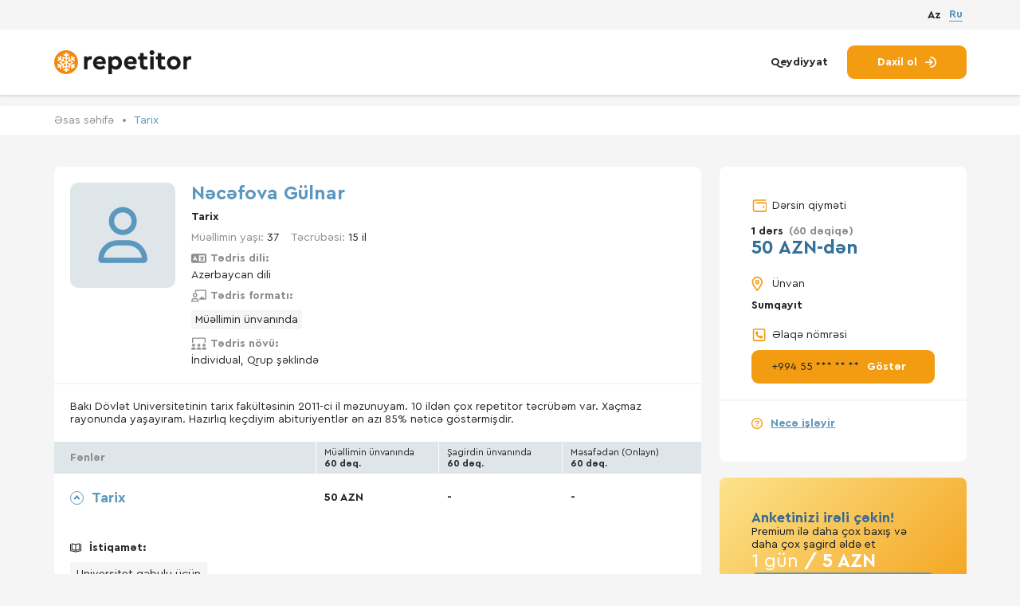

--- FILE ---
content_type: text/html; charset=utf-8
request_url: https://repetitor.az/tutor/6735
body_size: 10398
content:
<!doctype html>
<html class="no-js" lang="az">
<!-- BEGIN HEAD -->

<head>
	<!-- BEGIN meta -->
	<meta http-equiv="Content-Type" content="text/html; charset=UTF-8" />
	<meta name="description" content="15 ildən artıq təcrübəsi  Tarix üzrə repetitor.  Dərslər Müəllimin ünvanında keçirilir.  Tədris dili: Azərbaycan dili">
	<META NAME="keywords" CONTENT="">
	<meta name="viewport" content="width=device-width, initial-scale=1">
	<title itemprop="headline">Gülnar Nəcəfova — Tarix üzrə müəllim —  50 azn-dən</title>
	<meta name="author" content="" />
	<meta http-equiv="imagetoolbar" content="no" />
	<meta http-equiv="X-UA-Compatible" content="IE=edge" />
	<meta name="SKYPE_TOOLBAR" content="SKYPE_TOOLBAR_PARSER_COMPATIBLE" />
	<meta property="og:title" content="Gülnar Nəcəfova — Tarix üzrə müəllim —  50 azn-dən" />
	<meta property="og:description" content="15 ildən artıq təcrübəsi  Tarix üzrə repetitor.  Dərslər Müəllimin ünvanında keçirilir.  Tədris dili: Azərbaycan dili" />
	<meta property="og:type" content="website" />
	<meta property="og:url" content="https://repetitor.aztutor/6735" />
	<meta property="og:image" content="https://repetitor.az/img/work/ogimage.png" />
		<meta property="og:image:width" content="1200" />
	<meta property="og:image:height" content="630" />
			<link rel="alternate" href="https://repetitor.az/tutor/6735" hreflang="az-AZ" />
			<link rel="alternate" href="https://repetitor.az/lang/ru/tutor/6735" hreflang="ru-RU" />
		<link rel="canonical" href="https://repetitor.az/tutor/6735" />
	<meta property="og:site_name" content="https://repetitor.az/" />
	<!-- END meta -->
	<!-- BEGIN favicon -->
	<link rel="apple-touch-icon" sizes="180x180" href="/img/favicon/apple-touch-icon.png">
	<link rel="icon" type="image/png" sizes="32x32" href="/img/favicon/favicon-32x32.png">
	<link rel="icon" type="image/png" sizes="16x16" href="/img/favicon/favicon-16x16.png">
	<link rel="manifest" href="/img/favicon/site.webmanifest">
	<link rel="mask-icon" href="/img/favicon/safari-pinned-tab.svg" color="#5bbad5">
	<meta name="msapplication-TileColor" content="#da532c">
	<meta name="theme-color" content="#ffffff">
	<!—- Windows 8.1 + IE11 and above —->
		<meta name="msapplication-config" content="/img/favicon/browserconfig.xml" />
		<!-- END favicon -->

		<!-- BEGIN stylesheet  -->
		<link type="text/css" href="/media/css/style.css?ver=2026_21_01_1" rel="stylesheet" media="screen" />
<link type="text/css" href="/media/css/test_fulfillment.css?ver=2026_21_01_1" rel="stylesheet" media="screen" />
<link type="text/css" href="/media/css/lightgallery.css?ver=2026_21_01_1" rel="stylesheet" media="screen" />
		<!-- END stylesheet  -->

		<link type="text/css" href="/media/css/tutor.css?ver=2026_21_01_1" rel="stylesheet" media="screen" />

			<link rel="stylesheet" type="text/css" href="//cdn.jsdelivr.net/gh/loadingio/ldbutton@latest/dist/index.min.css"/>
			<link rel="stylesheet" type="text/css" href="https://cdn.jsdelivr.net/gh/loadingio/loading.css@v2.0.0/dist/loading.min.css"/>


		<!-- BEGIN scripts  -->
		<script src="https://code.jquery.com/jquery-3.6.0.min.js"></script>
		<script type="text/javascript" src="/media/js/libs.min.js?ver=2026_21_01_1" ></script>
		<!-- END scripts  -->


		<script>
			URL_base = '/';
			WORDS = [];
			WORDS[60] = 'Seçilməyib';
			WORDS[6] = 'Hansı fənni öyrənmək istəyirsiniz?';
			WORDS[135] = 'Ən azı 2 hərf daxil edin';
			WORDS[135] = 'Ən azı 2 hərf daxil edin';
			WORDS[136] = 'Axtarırıq...';
			WORDS[137] = 'Axtarışınız üçün nəticə tapılmadı';
			WORDS[225] = 'Hesabınız deaktiv olundu və 15 gündən sonra silinəcək.';
			WORDS[226] = 'Uğurlu əməliyyat';
		</script>

		<!-- END stylesheet scripts -->

		<!-- Google tag (gtag.js) -->
		<script async src="https://www.googletagmanager.com/gtag/js?id=G-PK38N7TR3P"></script>
		<script>
		  window.dataLayer = window.dataLayer || [];
		  function gtag(){dataLayer.push(arguments);}
		  gtag('js', new Date());

		  gtag('config', 'G-PK38N7TR3P');
		</script>


</head>
<!-- END HEAD -->
<!-- BEGIN BODY -->

<body>
	<!-- Google Tag Manager (noscript)
	<noscript><iframe src="https://www.googletagmanager.com/ns.html?id=GTM-WD6BR6B" height="0" width="0" style="display:none;visibility:hidden"></iframe></noscript>
	<!-- End Google Tag Manager (noscript) -->
	

		<div class="wrapper">
										<!-- BEGIN HEADER -->
				<header class="header" data-header="hide">
					<div class="header__top">
						<div class="container">
							<div class="header__content_mob flex-vc">
								<a href="/" class="header__logo logo flex-vc" title="Repetitor axtarışı platforması">
									<picture>
										<source src="/img/logo.svg" type="image/webp">
										<img src="/img/logo.svg" alt="" class="logo__img">
									</picture>
									<div class="logo__text">
										<span>Бесплатный сервис,</span>
										<br>
										по поиску репетиторов
									</div>
								</a>
																	<a href="/join" class="actions__link" title="Qeydiyyat">Qeydiyyat</a>
															</div>
							<div class="header__lang  flex-vc">
								
									<a href="javascript:" class="lang-radio__fake  active">Az</a>
								
									<a href="https://repetitor.az/lang/ru/tutor/6735" class="lang-radio__fake  ">Ru</a>
								
							</div>
						</div>
					</div>
					<div class="container">
						<div class="header__content flex-vc">
							<a href="/" class="header__logo logo flex-vc" title="Repetitor axtarışı platforması">
								<picture>
									<source src="/img/logo.svg" type="image/webp" title="Repetitor axtarışı platforması" alt="Repetitor axtarışı platforması">
									<img src="/img/logo.svg" alt="" class="logo__img" title="Repetitor axtarışı platforması" alt="Repetitor axtarışı platforması">
								</picture>

							</a>
							
								<div class="header__actions actions">
									<a href="/join" class="actions__link" title="Qeydiyyat">Qeydiyyat</a>
									<a href="/login" class="actions__btn btn btn__accent" title="Daxil ol">
										<span>Daxil ol</span>
										<svg class="icon">
											<use xlink:href="/img/sprite.svg#arrow-right-to-arc"></use>
										</svg>
									</a>
								</div>
													</div>
						<div class="header__content_mob flex-vc">
							<div class="burger" data-btn="burger">
								<span class="burger__line"></span>
								<span class="burger__line"></span>
								<span class="burger__line"></span>
							</div>
															<a href="/login" class="actions__btn_mob btn btn__accent" title="Daxil ol">
									<span>Daxil ol</span>
									<svg class="icon">
										<use xlink:href="/img/sprite.svg#arrow-right-to-arc"></use>
									</svg>
								</a>
													</div>
					</div>
				</header>
				<!-- END HEADER -->
			

			﻿<!-- BEGIN CONTENT SITE -->
<div class="page">
  <input type="hidden" value="6735" name="tutor-id" />
  <!-- BEGIN SECTION TUTOR INFO -->
  <section class="page__tutor-info tutor-info  ">
    <div class="bread-crumbs">
      <div class="container">
        <ul class="bread-crumbs__list">
          <li>
            <a href="/" class="bread-crumbs__link" title="Əsas səhifə">Əsas səhifə</a>
          </li>
          <li>
            <a class="bread-crumbs__item" href="/tarix">Tarix</a>
          </li>
        </ul>
      </div>
    </div>
    <div class="container">
      <div class="tutor-info__content flex">
        <div class="tutor-info__column">
          <div class="tutor-info__item flex-vt">
                        <div class="tutor-card__avatar">

              <div class="tutor-info__img">
                                <picture>
                  <img src="/uploads/tutor/s_default.png" alt="Nəcəfova Gülnar" class="img">
                </picture>
              </div>

            </div>
            <div class="tutor-info__wrapp">
              <div class="tutor-info__name title flex-vc">
                                <h1 class="h2"> Nəcəfova Gülnar</h1>

              </div>
                            <div class="tutor-info__text">
                                  <b><a href="/tarix">Tarix</a></b>                              </div>

              <ul class="tutor-info__list">
                <li>
                  <div class="tutor-info__row flex-vc">
                    <div class="tutor-info__text">
                      <span class="color_gray">Müəllimin yaşı: </span> 37                    </div>
                    <div class="tutor-info__text">
                      <span class="color_gray">Təcrübəsi:</span> 15 il                    </div>
                  </div>
                </li>
                <li>
                  <div class="tutor-info__text language">
                    <div class="flex-vc title">
                      <svg class="icon ">
                        <use xlink:href="/img/spritetutor.svg#language"></use>
                      </svg>
                      <span>Tədris dili:</span>
                    </div>
                    <p>Azərbaycan dili</p>
                  </div>
                </li>
                <li>
                  <div class="tutor-info__text">
                    <div class="flex-vc title">
                      <svg class="icon ">
                        <use xlink:href="/img/spritetutor.svg#chalkboard-user"></use>
                      </svg>
                      <span>Tədris formatı:</span>
                    </div>
                    <div class="TeachFormat "><div>Müəllimin ünvanında</div></div>                  </div>
                </li>
                <li>
                  <div class="tutor-info__text">
                    <div class="flex-vc title">
                      <svg class="icon ">
                        <use xlink:href="/img/spritetutor.svg#screen-users"></use>
                      </svg>
                      <span>Tədris növü:</span>
                    </div>

                    <p>İndividual, Qrup şəklində</p>
                  </div>
                </li>
              </ul>
            </div>
                      </div>
          <div class="tutor-info__item tutor-info__item_mob">

            <ul class="tutor-info__list tutor-info__list_mob">
              <li>
                <div class="tutor-info__row flex-vc">
                  <div class="tutor-info__text">
                    <span class="color_gray">Müəllimin yaşı: </span> 37                  </div>
                  <div class="tutor-info__text">
                    <span class="color_gray">Təcrübəsi:</span> 15 il                  </div>
                </div>
              </li>
              <li>

                <div class="tutor-info__text language">
                  <div class="flex-vc title">
                    <svg class="icon ">
                      <use xlink:href="/img/spritetutor.svg#language"></use>
                    </svg>
                    <span>Tədris dili:</span>
                  </div>
                  <p>Azərbaycan dili</p>
                </div>

              </li>
              <li>
                <div class="tutor-info__text">
                  <div class="flex-vc title">
                    <svg class="icon ">
                      <use xlink:href="/img/spritetutor.svg#chalkboard-user"></use>
                    </svg>
                    <span>Tədris formatı:</span>
                  </div>
                  <div class="TeachFormat "><div>Müəllimin ünvanında</div></div>                </div>
              </li>
              <li>
                <div class="tutor-info__text">
                  <div class="flex-vc title">
                    <svg class="icon ">
                      <use xlink:href="/img/spritetutor.svg#screen-users"></use>
                    </svg>
                    <span>Tədris növü:</span>
                  </div>

                  <p>İndividual, Qrup şəklində</p>
                </div>
              </li>
            </ul>
          </div>
          <div class="tutor-info__item">
            <div class="tutor-info__wrapper">
              <div class="tutor-info__text_more" data-more="text">Bakı Dövlət Universitetinin tarix fakültəsinin 2011-ci il məzunuyam. 10 ildən çox repetitor təcrübəm var. Xaçmaz rayonunda yaşayıram. Hazırlıq keçdiyim abituriyentlər ən azı 85% nəticə göstərmişdir.</div>
              <a href="javascript:" class="tutor-info__link" data-more="link" title="Ətraflı">Ətraflı</a>
            </div>
            

            

            <div class="tutor-info__item tutor-info__item_mob">

              <div class="tutor-aside__title flex-vc">
                <svg class="icon">
                  <use xlink:href="/img/sprite.svg#location"></use>
                </svg>
                <span>Ünvan</span>
              </div>

              <div class="tutor-aside__item">
                <b>Sumqayıt</b>
                <br>
                <span></span>
                              </div>

            </div>
            <div class="tutor-premium-card mob">
              <div class="card-top">
                <div class="card-text">
                  <h3>Anketinizi irəli çəkin!</h3>
                  <p>Premium ilə daha çox baxış və daha çox şagird əldə et</p>
                </div>
                <p class="price">1 gün <span>/ 5 AZN</span></p>
              </div>
              <button class="btn premium-card__btn">
                <svg class="icon">
                  <use xlink:href="/img/sprite.svg#crown"></use>
                </svg>
                Premium-u aktiv et              </button>
            </div>

            <div class="tutor-subjects">
              <div class="tutor-subjects__header tutor-header flex-vc">
                <div class="tutor-header__title">Fənlər</div>
                <div class="tutor-header__item">
                  <span>Müəllimin ünvanında</span>
                  <br>
                  60 dəq.                </div>
                <div class="tutor-header__item">
                  <span>Şagirdin ünvanında</span>
                  <br>
                  60 dəq.                </div>
                <div class="tutor-header__item">
                  <span>Məsafədən <span>(Onlayn)</span></span>
                  <br>
                  60 dəq.                </div>
              </div>
                              <div class="tutor-subjects__item tutor-subjects__item_bb active">
                  <div class="tutor-subjects__row flex-vc">
                    <div class="tutor-subjects__title flex-vc active">
                      <span class="arrow-anim"></span>
                      <span>
                        Tarix                      </span>
                    </div>
                    <div class="tutor-subjects__price">
                      50 AZN                    </div>
                    <div class="tutor-subjects__price">
                      -                    </div>
                    <div class="tutor-subjects__price">
                      -                    </div>
                  </div>
                  <div class="tutor-subjects__dropdown">
                    <div class="tutor-subjects__wrapp flex-vc">
                      <div class="tutor-subjects__price_mob">
                        <span>Müəllimin ünvanında</span>
                        <br>
                        60 dəq.                      </div>
                      <div class="tutor-subjects__price">
                        50 AZN                      </div>
                    </div>
                    <div class="tutor-subjects__wrapp flex-vc">
                      <div class="tutor-subjects__price_mob">
                        <span>Şagirdin ünvanında</span>
                        <br>
                        60 dəq.                      </div>
                      <div class="tutor-subjects__price">
                        -                      </div>
                    </div>
                    <div class="tutor-subjects__wrapp flex-vc">
                      <div class="tutor-subjects__price_mob">
                        <span>Məsafədən <span>(Onlayn)</span></span>
                        <br>
                        60 dəq.                      </div>
                      <div class="tutor-subjects__price">
                        -                      </div>
                    </div>
                                          <div class="tutor-subjects__text flex">
                        <svg class="icon ">
                          <use xlink:href="/img/spritetutor.svg#book-open-cover"></use>
                        </svg>

                        <b>İstiqamət:</b>
                      </div>
                      <ul class="tutor-subjects__list flex">
                                                  <li><a href="/tarix/universitet-qebulu-ucun" target="_blank">Universitet qəbulu üçün</a></li>
                                              </ul>
                                        <div class="tutor-subjects__text flex">
                      <svg class="icon ">
                        <use xlink:href="/img/spritetutor.svg#users-rectangle"></use>
                      </svg>

                      <b>Şagird kateqoriyası:</b>
                    </div>
                    <ul class="tutor-subjects__list flex">
                                            <li>Məktəblilər</li>                                                                </ul>

                    <div class="tutor-subjects__text ">
                      <span class="rank-informer flex">
                        <svg class="icon ">
                          <use xlink:href="/img/spritetutor.svg#chart-mixed"></use>
                        </svg>

                        Repetitorların reytinqində 333 nəfərdən № 163                      </span>
                    </div>
                    <!---->
                  </div>
                </div>
                          </div>
          </div>
          <div class="tutor-info__item tabs-tutor_resume">
            <div class="tutor-info__header tutor-header flex-vc">
              <div class="tutor-header__title">
                Xülasə              </div>

            </div>
            <div class=" ">
              <div class="tutor-subjects__item active">
                <div class="tutor-subjects__row flex-vc ">
                  <div class="tutor-subjects__title flex-vc active">
                    <span class="arrow-anim"></span>
                    <span>
                      Təhsil                    </span>
                  </div>
                </div>
                <div class="tutor-subjects__dropdown">
                                      <div class="tabs-tutor__row flex-vt">
                      <div class="tabs-tutor__text">
                        2011                      </div>
                      <div class="tabs-tutor__text">
                        <b>Dövlət Universiteti</b>
                        <p>Tarixçi, tarix müəllimi</p>
                      </div>
                    </div>
                  
                </div>
              </div>
              <div class="tutor-subjects__item active">
                <div class="tutor-subjects__row flex-vc">
                  <div class="tutor-subjects__title flex-vc active">
                    <span class="arrow-anim"></span>
                    <span>
                      İş təcrübəsi                    </span>
                  </div>
                </div>
                <div class="tutor-subjects__dropdown">

                                      <div class="tabs-tutor__row flex-vt">
                      <div class="tabs-tutor__text row_date">
                        Oktyabr 2011
                         - indi                      </div>
                      <div class="tabs-tutor__text">
                        <b>Repetitor</b>
                        <p>Repetitor, müəllim</p>
                      </div>
                    </div>
                                  </div>
              </div>
              <div class="tutor-subjects__item ">
                <div class="tutor-subjects__row flex-vc">
                  <div class="tutor-subjects__title flex-vc ">
                    <span class="arrow-anim"></span>
                    <span>
                      Diplomlar                    </span>
                  </div>
                </div>

                <div class="tutor-subjects__dropdown">
                  <div class="tabs-tutor__row flex-vt tutor-info__certificate__group">
                                      </div>
                </div>
              </div>
            </div>

          </div>

                    <div class="tutor-info__item tabs-tutor_review" id="review">
            <div class="tutor-info__header tutor-header flex-vc">
              <div class="tutor-header__title">
                Rəylər              </div>

            </div>
            <div class="tutor-content ">
              
              <div class="review-info flex-vc">
                <div>
                                      Hələki heç bir rəy yoxdur. İlk rəy yazan siz olun.                                  </div>
                                  <div class="add-review-block" data-action="need-login">
                  <svg class="icon">
                    <use xlink:href="/img/spritetutor.svg#message-plus"></use>
                  </svg>
                  <a href="#">Rəy yazmaq</a>
                </div>
              </div>

              <div class="review-list">
                              </div>

              
            </div>

          </div>



        </div>

        <div class="tutor-info__aside tutor-aside">

          
                    <div class="tutor-aside__info">
            <div class="tutor-aside__wrapper">
              <div class="tutor-aside__title flex-vc">
                <svg class="icon">
                  <use xlink:href="/img/sprite.svg#wallet"></use>
                </svg>
                <span>Dərsin qiyməti</span>
              </div>

              <div class="tutor-aside__price">
                <span>1 dərs</span>
                <span class="color_gray">(60 dəqiqə)</span>
                <br>
                50 AZN-dən              </div>

              <div class="tutor-aside__title flex-vc">
                <svg class="icon">
                  <use xlink:href="/img/sprite.svg#location"></use>
                </svg>
                <span>Ünvan</span>
              </div>

              <div class="tutor-aside__item">
                <b>Sumqayıt</b>
                <br>
                <span></span>
                              </div>

              <div class="tutor-aside__title flex-vc">
                <svg class="icon">
                  <use xlink:href="/img/sprite.svg#phone"></use>
                </svg>
                <span>Əlaqə nömrəsi</span>
              </div>

              <a href="javascript:" class="tutor-aside__btn btn btn__accent flex-vc btn__contact" data-id="6735">
                <span class="tutor-aside__phone">+994 55 *** ** **</span>
                <span title="Göstər">Göstər</span>
              </a>
            </div>


            <a href="/pages/faq" class="tutor-aside__link flex-vc" title="Necə işləyir">
              <svg class="icon">
                <use xlink:href="/img/sprite.svg#circle-question"></use>
              </svg>
              <span>Necə işləyir</span>
            </a>
          </div>

          <div class="tutor-premium-card">
            <div class="card-top">
              <div class="card-text">
                <h3>Anketinizi irəli çəkin!</h3>
                <p>Premium ilə daha çox baxış və daha çox şagird əldə et</p>
              </div>
              <p class="price">1 gün <span>/ 5 AZN</span></p>
            </div>
            <button class="btn premium-card__btn">
              <svg class="icon">
                <use xlink:href="/img/sprite.svg#crown"></use>
              </svg>
              Premium-u aktiv et            </button>
          </div>


          <div class="tutor-aside__similar tutor-similar">
            <div class="tutor-similar__title">Oxşar repetitorlar</div>
                          <a href="/tutor/11799" class="tutor-similar__item">
                <b>Atayeva Zeynəb</b>
                <p>Bakı, Yasamal</p>
                <p class="price">15 AZN-dən</p>
              </a>
                          <a href="/tutor/9394" class="tutor-similar__item">
                <b>Hüseynova Aynur</b>
                <p>Bakı, Abşeron</p>
                <p class="price">8 AZN-dən</p>
              </a>
                          <a href="/tutor/9796" class="tutor-similar__item">
                <b>Şükürov Ramin</b>
                <p>Naxçıvan</p>
                <p class="price">15 AZN-dən</p>
              </a>
                                      <a href="/tarix" class="tutor-aside__link flex-vc" title="Tarix üzrə repetitorlar">Tarix üzrə repetitorlar</a></br>
                      </div>

        </div>
      </div>
      <div class="tutor-info__price flex-vc" data-scroll="fixed">

        <div class="tutor-aside__price">
          <span>1 dərs</span>
          <span class="color_gray">(60 dəqiqə)</span>
          <br>
          50 AZN-dən        </div>
        <a href="javascript:" class="tutor-info__btn btn btn__accent btn__contact  " data-id="6735">
          <svg class="icon">
            <use xlink:href="/img/sprite.svg#circle-phone"></use>
          </svg>
          <span>Əlaqə nömrəsi</span>

        </a>


      </div>

    </div>
  </section>
  <!-- END SECTION TUTOR INFO -->

  <!-- BEGIN SECTION TUTOR -->
  <section class="page__tutor-preview tutor-preview">
    <div class="container">
      <div class="tutor-preview__title">
        Oxşar repetitorlar      </div>
      <div class="tutor-preview__content">
    <div class="tutor-preview-card">
    <div class="tutor-preview-card__header flex-vt">
      <div class="tutor-preview-card__img">

        <a href="/tutor/11799">
          <picture>
            <img src="/uploads/tutor/s_1720034862_IMG_20240703_232541_edit_194034037518428.jpg" alt="Atayeva Zeynəb" class="img">
          </picture>
        </a>
      </div>
      <div class="tutor-preview-card__wrapp">
        <div class="tutor-preview-card__name">
          <a href="/tutor/11799"><span>Atayeva Zeynəb</span></a>
        </div>
        <div class="tutor-preview-card__info">Tarix</div>
      </div>
    </div>
    <div class="tutor-preview-card__text text">
      Mən Atayeva Zeynəb Əlisahib qızı  Lənkəran Dövlət Universitenin Tarix,hüquq fakultəsini bitirmişəm.Bakı Texniki Kollecində tarix fənnini tədris edirəm. 26 illik pedaqoji tecrübəm var.Kurikulum üzrə təlimçi müəlliməm.İki il ardıcıl olaraq miq imtahanında iştirak etmişəm yüksək bal toplamışam. Bakı Texniki Kollecində tarix müəllimi kimi çalışıram.Miq    </div>
    <div class="tutor-preview-card__row flex-vc">
      <div class="tutor-preview-card__price">
        <span>Dərsin qiyməti</span>
        <br>
        15 AZN-dən      </div>
      <a href="/tutor/11799" class="tutor-preview-card__btn btn btn__accent" title="Ətraflı">Ətraflı</a>
    </div>
  </div>
  <div class="tutor-preview-card">
    <div class="tutor-preview-card__header flex-vt">
      <div class="tutor-preview-card__img">

        <a href="/tutor/9394">
          <picture>
            <img src="/uploads/tutor/s_1753353976_1000733291.jpg" alt="Hüseynova Aynur" class="img">
          </picture>
        </a>
      </div>
      <div class="tutor-preview-card__wrapp">
        <div class="tutor-preview-card__name">
          <a href="/tutor/9394"><span>Hüseynova Aynur</span></a>
        </div>
        <div class="tutor-preview-card__info">Tarix</div>
      </div>
    </div>
    <div class="tutor-preview-card__text text">
      21 iş  fəaliyyəti.20llik  repititor  fəaliyyəti.Rus  və  Az  sektorunda  fəaliyyət. Diaqnostiq  qiymətləndirmə  56  bal.40  düz  ixtisas  suali.Miq  85  bal  40  düz  ixtisas  suali.İndiki  fəaliyyət Xirdalan 11nomrəli məktəb.Edu companidəə və Nizami kursunda fəaliyyət.    </div>
    <div class="tutor-preview-card__row flex-vc">
      <div class="tutor-preview-card__price">
        <span>Dərsin qiyməti</span>
        <br>
        8 AZN-dən      </div>
      <a href="/tutor/9394" class="tutor-preview-card__btn btn btn__accent" title="Ətraflı">Ətraflı</a>
    </div>
  </div>
  <div class="tutor-preview-card">
    <div class="tutor-preview-card__header flex-vt">
      <div class="tutor-preview-card__img">

        <a href="/tutor/9796">
          <picture>
            <img src="/uploads/tutor/s_1682850217_1682763674_IMG_20230427_195647_1.jpeg" alt="Şükürov Ramin" class="img">
          </picture>
        </a>
      </div>
      <div class="tutor-preview-card__wrapp">
        <div class="tutor-preview-card__name">
          <a href="/tutor/9796"><span>Şükürov Ramin</span></a>
        </div>
        <div class="tutor-preview-card__info">Tarix</div>
      </div>
    </div>
    <div class="tutor-preview-card__text text">
      Naxçıvan Dövlət Universitetinin Tarix fakültəsini bitirmişəm. 25 illik stajım var 20 ildir repititorluq ilə məşğul oluram. Hər il regionda tələbələrim ən yüksək nəticəni göstərib nüfuzlu ali məktəblərə daxil olurlar. Xüsusilə məqsədim şagirdlərimin ixtisasdan maksimum nəticə göstərməsidir.. Fərdi qrup və online hazırlıq keçirəm. Və 2022 ci ildə Nax    </div>
    <div class="tutor-preview-card__row flex-vc">
      <div class="tutor-preview-card__price">
        <span>Dərsin qiyməti</span>
        <br>
        15 AZN-dən      </div>
      <a href="/tutor/9796" class="tutor-preview-card__btn btn btn__accent" title="Ətraflı">Ətraflı</a>
    </div>
  </div>
    </div>
</div>
</section>
<!-- END SECTION TUTOR -->
</div>
<!-- END CONTENT SITE -->



<div data-popup="popup_contact-access" class="popup popup_contact-access  ">
  <div class="fader" data-btn="close"> </div>
  <div class="popup__body">
    <div class="popup__content popup__content_registration">
      <div class="close" data-btn="close">
        <span class="close__line"></span>
        <span class="close__line"></span>
      </div>
      <div class="popup__title title">
                <div class="tutor-image" style="background-image:url('/uploads/tutor/s_default.png')">

        </div>

        <div class="h2">
                      Nömrəni görmək üçün</br> qeydiyyatdan keçin                  </div>
      </div>
      <div class="popup__text">
                  Gülnar N. adlı repetitorun nömrəsini görmək üçün sistemə şagird kimi daxil olun. (pulsuzdur)        

      </div>
              <a href="/join?tutor=6735" class="btn btn__second" rel="nofollow">Qeydiyyat</a>

        <div class=" popup__footer">
          <div class="popup__text">
            Hesabınız var? <a href="/login?tutor=6735" rel="nofollow">Daxil olun</a>
          </div>
        </div>
      
    </div>
  </div>
</div> <!-- END POPUP -->


<div data-popup="popup_review-access" class="popup popup_review-access   ">
  <div class="fader" data-btn="close"> </div>
  <div class="popup__body">
    <div class="popup__content popup__content_registration">
      <div class="close" data-btn="close">
        <span class="close__line"></span>
        <span class="close__line"></span>
      </div>
      <div class="popup__title title">
                <div class="tutor-image" style="background-image:url('/uploads/tutor/s_default.png')">

        </div>

        <div class="h2">
          Rəy yazmaq üçün şagird kimi qeydiyyatdan keçin        </div>
      </div>
      <div class="popup__text">
                  Gülnar N. adlı repetitora rəy yazmaq üçün sistemə şagird kimi daxil olun (pulsuzdur)        

      </div>
              <a href="/join?tutor=6735" class="btn btn__second" rel="nofollow">Qeydiyyat</a>

        <div class=" popup__footer">
          <div class="popup__text">
            Hesabınız var? <a href="/login?tutor=6735" rel="nofollow">Daxil olun</a>
          </div>
        </div>
      
    </div>
  </div>
</div> <!-- END POPUP -->


<div data-popup="popup_contact-fav" class="popup popup_contact-access  ">
  <div class="fader" data-btn="close"> </div>
  <div class="popup__body">
    <div class="popup__content popup__content_registration">
      <div class="close" data-btn="close">
        <span class="close__line"></span>
        <span class="close__line"></span>
      </div>
      <div class="popup__title title">

        <div class="tutor-image" style="background-image:url('/uploads/tutor/s_default.png')">

        </div>

        <div class="h2">
          Seçilmişlərə əlavələr</br> etmək üçün qeydiyyatdan keçin        </div>
      </div>
      <div class="popup__text">
        Bəyəndiyiniz repetitorların siyahısını yaradın.      </div>

      <a href="/join?tutor=6735" class="btn btn__second" rel="nofollow">Qeydiyyat</a>

      <div class=" popup__footer">
        <div class="popup__text">
          Hesabınız var? <a href="/login?tutor=6735" rel="nofollow">Daxil olun</a>
        </div>
      </div>
    </div>
  </div>
</div> <!-- END POPUP -->

<div data-popup="popup_error" class="popup popup_error">
  <div class="fader" data-btn="close"></div>

  <div class="popup__body">
    <div class="popup__content popup__content_registration">

      <div class="close" data-btn="close">
        <span class="close__line"></span>
        <span class="close__line"></span>
      </div>

      <div class="premium-popup__title title title">
        <h2>Xəta baş verdi</h2>
      </div>

      <div class="content-container">
        <div class="text-container">
          <p class="popup-error-message"></p>
        </div>
      </div>

      <a href="#" class="btn btn__second" data-btn="close">
        Bağla
      </a>

    </div>
  </div>
</div>




<div data-popup="popup_get-premium" class="popup popup_get-premium ">
  <div class="fader" data-btn="close"> </div>
  <div class="popup__body">
    <div class="popup__content premium-popup__content popup__content_registration">
      <div class="close" data-btn="close">
        <span class="close__line"></span>
        <span class="close__line"></span>
      </div>

      <div class="premium-popup__title title">
        <div class="title_icon">
          <svg class="icon">
            <use xlink:href="/img/sprite.svg#crown"></use>
          </svg>
        </div>
        <h2>Premium anket</h2>
      </div>

      <div class="content-container">
        <div class="text-container">
          <h3>Premium ilə daha çox baxış və daha çox şagird əldə et</h3>
          <ul>
            <li>Axtarış nəticələrində yuxarıda göstərilmə</li>
            <li>Bütün səhifələrdə daha yüksək görünürlük</li>
            <li>Profil üçün əlavə imkanlar</li>
          </ul>
        </div>

        <span class="price-list-text">Xidmətin müddətini və qiymətini seçin:</span>

        <div class="price-list">
          <!-- 1 день / 5 AZN -->
          <label class="price-item">
            <input type="radio"
                   name="price"
                   value="1"
                   data-days="1"
                   data-amount="5"
                    />
            <span class="fake-check"></span>
            <span class="text">1 gün / 5 AZN</span>
          </label>

          <!-- 5 дней / 15 AZN -->
          <label class="price-item">
            <input type="radio"
                   name="price"
                   value="5"
                   data-days="5"
                   data-amount="15"
                    />
            <span class="fake-check"></span>
            <span class="text">5 gün / 15 AZN</span>
          </label>

          <!-- 15 дней / 30 AZN -->
          <label class="price-item">
            <input type="radio"
                   name="price"
                   value="15"
                   data-days="15"
                   data-amount="30" checked/>
            <span class="fake-check"></span>
            <span class="text">15 gün / 30 AZN</span>
          </label>

          <!-- 30 дней / 40 AZN -->
          <label class="price-item">
            <input type="radio"
                   name="price"
                   value="30"
                   data-days="30"
                   data-amount="40" />
            <span class="fake-check"></span>
            <span class="text">30 gün / 40 AZN</span>
          </label>
        </div>
      </div>

      <a href="#"
         class="btn premium-popup__btn btn__second"
         data-url="/tutor/purchase_premium"
         data-tutor="6735">
        Kartla ödə <!-- "Оплатить картой" -->
      </a>


      <span class="">
        Diqqət! Düyməni sıxmaqla repetitor.az saytının İstifadəçi razılaşmasını qəbul edirsiniz.      </span>
    </div>
  </div>
</div>

			
							<!-- BEGIN FOOTER -->
				<footer class="footer">
					<div class="container">
						<div class="footer__content flex">
							<ul class="footer__list">
								<li class="footer__item">
									<a href="/pages/about" class="footer__link" title="Haqqımızda">Haqqımızda</a>
								</li>
								<li class="footer__item">
									<a href="/pages/privacy" class="footer__link" title="Hüquqi məlumat">Hüquqi məlumat</a>
								</li>
							</ul>
							<ul class="footer__list">
								<li class="footer__item">
									<a href="/pages/faq" class="footer__link" title="Suallar və cavablar">Suallar və cavablar</a>
								</li>
								<li class="footer__item">
									<a href="/catalog" class="footer__link" title="Bütün fənlər">Bütün fənlər</a>
								</li>
								<!--<li class="footer__item">
							<a href="#" class="footer__link" title="Əməkdaşlıq">Əməkdaşlıq</a>
						</li>-->
							</ul>
							<ul class="footer__list">
								<li class="footer__item">
									<span class="footer__link flex-vc" title="Dəstəyə ehtiyacınız var?">
										<svg class="icon">
											<use xlink:href="/img/sprite.svg#message"></use>
										</svg>
										<span>Dəstəyə ehtiyacınız var?</span>
									</span>
								</li>
								<li class="footer__item">
									<a href="/cdn-cgi/l/email-protection#5a3b3d3f3439231a373b313f743b20" class="footer__link footer__link_mail" title="agency@make.az"><span class="__cf_email__" data-cfemail="e08187858e8399a08d818b85ce819a">[email&#160;protected]</span></a>
								</li>
								<li class="footer__item">
									<a href="https://wa.me/994707558901" class="footer__link ">Whatsapp: +994707558901</a>
								</li>
							</ul>
							<div class="footer__social social">
								<div class="social__title">Sosial şəbəkə səhifələrimiz</div>
								<div class="social__wrapp">
									<a href="https://www.facebook.com/repetitor.az" target="_blank" class="social__item" id="fb">
										<svg class="icon">
											<use xlink:href="/img/sprite.svg#fb"></use>
										</svg>
									</a>
									<a href="https://www.instagram.com/repetitor.azerbaijan/" target="_blank" class="social__item" id="insta">
										<svg class="icon">
											<use xlink:href="/img/sprite.svg#instagram"></use>
										</svg>
									</a>
									<a href="https://www.linkedin.com/company/repetitor-az/" target="_blank" class="social__item" id="in">
										<svg class="icon">
											<use xlink:href="/img/sprite.svg#in"></use>
										</svg>
									</a>
									<!--<a href="#" target="_blank" class="social__item">
								<svg class="icon">
									<use xlink:href="/img/sprite.svg#youtube"></use>
								</svg>
							</a>-->
								</div>
							</div>
						</div>
						<div class="footer__bottom flex-vc">
							<div class="footer__text">
								© 2010 - 2026 Repetitor.az - Bütün hüquqlar qorunur. VÖEN: 1703386392															</div>
							<div class="footer__loog">
															</div>

						</div>


					</div>
				</footer>
				<!-- END FOOTER -->
				<!-- BEGIN MOBILE MENU -->
				<div class="mob-menu" data-menu="mob">
					<div class="fader " data-btn="close"> </div>
					<div class="close" data-btn="close">
						<span class="close__line"></span>
						<span class="close__line"></span>
					</div>
					<div class="mob-menu__body">
						<!--<div class="mob-menu__wrapper">
					<div class="search-mob flex-vc">
						<input type="text" placeholder="Repetitor axtar" class="search-mob__input">
						<button>
							<svg class="icon">
								<use xlink:href="/img/sprite.svg#search"></use>
							</svg>
						</button>
					</div>
				</div>-->
						<ul class="mob-menu__list ">
															<li class="menu__item">
									<a href="javascript:" class="menu__link  flex-vc" data-btn="submenu">
										<div class="menu__wrapper">
											<b>Məktəb fənləri</b>
											<span> 4485 repetitor</span>
										</div>
										<svg class="icon">
											<use xlink:href="/img/sprite.svg#angle-right"></use>
										</svg>
									</a>
									<ul class="mob-menu__sublist">
										<li class="mob-menu__header">
											<a href="javascript:" class="mob-menu__back flex-vc" data-btn="back">
												<svg class="icon">
													<use xlink:href="/img/sprite.svg#arrow-left"></use>
												</svg>
												<span>
													Geriyə												</span>
											</a>
											<div class="mob-menu__title">
												Məktəb fənləri											</div>
										</li>
																					<li class="menu__item">
												<a href="/ibtidai-sinif" class="menu__link">
													<b>İbtidai sinif</b>
													<span> 743 repetitor</span>
												</a>
											</li>
																					<li class="menu__item">
												<a href="/azerbaycan-dili" class="menu__link">
													<b>Azərbaycan dili</b>
													<span> 777 repetitor</span>
												</a>
											</li>
																					<li class="menu__item">
												<a href="/edebiyyat" class="menu__link">
													<b>Ədəbiyyat</b>
													<span> 399 repetitor</span>
												</a>
											</li>
																					<li class="menu__item">
												<a href="/riyaziyyat" class="menu__link">
													<b>Riyaziyyat</b>
													<span> 895 repetitor</span>
												</a>
											</li>
																					<li class="menu__item">
												<a href="/tarix" class="menu__link">
													<b>Tarix</b>
													<span> 333 repetitor</span>
												</a>
											</li>
																					<li class="menu__item">
												<a href="/cografiya" class="menu__link">
													<b>Coğrafiya</b>
													<span> 179 repetitor</span>
												</a>
											</li>
																					<li class="menu__item">
												<a href="/kimya" class="menu__link">
													<b>Kimya</b>
													<span> 271 repetitor</span>
												</a>
											</li>
																					<li class="menu__item">
												<a href="/fizika" class="menu__link">
													<b>Fizika</b>
													<span> 221 repetitor</span>
												</a>
											</li>
																					<li class="menu__item">
												<a href="/biologiya" class="menu__link">
													<b>Biologiya</b>
													<span> 204 repetitor</span>
												</a>
											</li>
																					<li class="menu__item">
												<a href="/rus-dili-mektebliler-ucun" class="menu__link">
													<b>Rus dili məktəblilər üçün</b>
													<span> 203 repetitor</span>
												</a>
											</li>
																					<li class="menu__item">
												<a href="/mentiq" class="menu__link">
													<b>Məntiq</b>
													<span> 206 repetitor</span>
												</a>
											</li>
																					<li class="menu__item">
												<a href="/informatika" class="menu__link">
													<b>Informatika</b>
													<span> 213 repetitor</span>
												</a>
											</li>
																					<li class="menu__item">
												<a href="/resmxet" class="menu__link">
													<b>Rəsmxət</b>
													<span> 10 repetitor</span>
												</a>
											</li>
																					<li class="menu__item">
												<a href="/tesviri-hendese" class="menu__link">
													<b>Təsviri həndəsə</b>
													<span> 6 repetitor</span>
												</a>
											</li>
																					<li class="menu__item">
												<a href="/hendese" class="menu__link">
													<b>Həndəsə</b>
													<span> 23 repetitor</span>
												</a>
											</li>
																					<li class="menu__item">
												<a href="/tebiet" class="menu__link">
													<b>Təbiət</b>
													<span> 18 repetitor</span>
												</a>
											</li>
																					<li class="menu__item">
												<a href="/heyat-bilgisi" class="menu__link">
													<b>Həyat bilgisi</b>
													<span> 2 repetitor</span>
												</a>
											</li>
																			</ul>
								</li>
															<li class="menu__item">
									<a href="javascript:" class="menu__link  flex-vc" data-btn="submenu">
										<div class="menu__wrapper">
											<b>Xarici dillər</b>
											<span> 511 repetitor</span>
										</div>
										<svg class="icon">
											<use xlink:href="/img/sprite.svg#angle-right"></use>
										</svg>
									</a>
									<ul class="mob-menu__sublist">
										<li class="mob-menu__header">
											<a href="javascript:" class="mob-menu__back flex-vc" data-btn="back">
												<svg class="icon">
													<use xlink:href="/img/sprite.svg#arrow-left"></use>
												</svg>
												<span>
													Geriyə												</span>
											</a>
											<div class="mob-menu__title">
												Xarici dillər											</div>
										</li>
																					<li class="menu__item">
												<a href="/ingilis-dili" class="menu__link">
													<b>İngilis dili</b>
													<span> 947 repetitor</span>
												</a>
											</li>
																					<li class="menu__item">
												<a href="/turk-dili" class="menu__link">
													<b>Türk dili</b>
													<span> 29 repetitor</span>
												</a>
											</li>
																					<li class="menu__item">
												<a href="/rus-dili" class="menu__link">
													<b>Rus dili</b>
													<span> 270 repetitor</span>
												</a>
											</li>
																					<li class="menu__item">
												<a href="/yapon-dili" class="menu__link">
													<b>Yapon dili</b>
													<span> 5 repetitor</span>
												</a>
											</li>
																					<li class="menu__item">
												<a href="/alman-dili" class="menu__link">
													<b>Alman dili</b>
													<span> 77 repetitor</span>
												</a>
											</li>
																					<li class="menu__item">
												<a href="/italyan-dili" class="menu__link">
													<b>İtalyan dili</b>
													<span> 7 repetitor</span>
												</a>
											</li>
																					<li class="menu__item">
												<a href="/ispan-dili" class="menu__link">
													<b>İspan dili</b>
													<span> 16 repetitor</span>
												</a>
											</li>
																					<li class="menu__item">
												<a href="/fransiz-dili" class="menu__link">
													<b>Fransız dili</b>
													<span> 32 repetitor</span>
												</a>
											</li>
																					<li class="menu__item">
												<a href="/azerbaycan-dili-xariciler-ucun" class="menu__link">
													<b>Azərbaycan dili xaricilər üçün</b>
													<span> 49 repetitor</span>
												</a>
											</li>
																					<li class="menu__item">
												<a href="/ereb-dili" class="menu__link">
													<b>Ərəb dili</b>
													<span> 16 repetitor</span>
												</a>
											</li>
																					<li class="menu__item">
												<a href="/ukrayna-dili" class="menu__link">
													<b>Ukrayna dili</b>
													<span> 2 repetitor</span>
												</a>
											</li>
																					<li class="menu__item">
												<a href="/cin-dili" class="menu__link">
													<b>Çin dili</b>
													<span> 4 repetitor</span>
												</a>
											</li>
																					<li class="menu__item">
												<a href="/yunan-dili" class="menu__link">
													<b>Yunan dili</b>
													<span> 1 repetitor</span>
												</a>
											</li>
																					<li class="menu__item">
												<a href="/ivrit" class="menu__link">
													<b>İvrit</b>
													<span> 1 repetitor</span>
												</a>
											</li>
																					<li class="menu__item">
												<a href="/ermeni-dili" class="menu__link">
													<b>Erməni dili</b>
													<span> 0 repetitor</span>
												</a>
											</li>
																			</ul>
								</li>
															<li class="menu__item">
									<a href="javascript:" class="menu__link  flex-vc" data-btn="submenu">
										<div class="menu__wrapper">
											<b>IT, WEB</b>
											<span> 103 repetitor</span>
										</div>
										<svg class="icon">
											<use xlink:href="/img/sprite.svg#angle-right"></use>
										</svg>
									</a>
									<ul class="mob-menu__sublist">
										<li class="mob-menu__header">
											<a href="javascript:" class="mob-menu__back flex-vc" data-btn="back">
												<svg class="icon">
													<use xlink:href="/img/sprite.svg#arrow-left"></use>
												</svg>
												<span>
													Geriyə												</span>
											</a>
											<div class="mob-menu__title">
												IT, WEB											</div>
										</li>
																					<li class="menu__item">
												<a href="/proqramlasdirma" class="menu__link">
													<b>Proqramlaşdırma</b>
													<span> 42 repetitor</span>
												</a>
											</li>
																					<li class="menu__item">
												<a href="/ofis-proqramlari" class="menu__link">
													<b>Ofis proqramları</b>
													<span> 69 repetitor</span>
												</a>
											</li>
																					<li class="menu__item">
												<a href="/komputer-esaslari" class="menu__link">
													<b>Kompüter əsasları</b>
													<span> 23 repetitor</span>
												</a>
											</li>
																					<li class="menu__item">
												<a href="/1s" class="menu__link">
													<b>1С</b>
													<span> 3 repetitor</span>
												</a>
											</li>
																					<li class="menu__item">
												<a href="/radiotexnika-ve-elektronika" class="menu__link">
													<b>Radiotexnika və Elektronika</b>
													<span> 0 repetitor</span>
												</a>
											</li>
																					<li class="menu__item">
												<a href="/linux-administrasiyasi" class="menu__link">
													<b>Linux administrasiyası</b>
													<span> 3 repetitor</span>
												</a>
											</li>
																			</ul>
								</li>
															<li class="menu__item">
									<a href="javascript:" class="menu__link  flex-vc" data-btn="submenu">
										<div class="menu__wrapper">
											<b>Dizayn</b>
											<span> 118 repetitor</span>
										</div>
										<svg class="icon">
											<use xlink:href="/img/sprite.svg#angle-right"></use>
										</svg>
									</a>
									<ul class="mob-menu__sublist">
										<li class="mob-menu__header">
											<a href="javascript:" class="mob-menu__back flex-vc" data-btn="back">
												<svg class="icon">
													<use xlink:href="/img/sprite.svg#arrow-left"></use>
												</svg>
												<span>
													Geriyə												</span>
											</a>
											<div class="mob-menu__title">
												Dizayn											</div>
										</li>
																					<li class="menu__item">
												<a href="/2d3d-memarliq" class="menu__link">
													<b>2D/3D memarlıq</b>
													<span> 8 repetitor</span>
												</a>
											</li>
																					<li class="menu__item">
												<a href="/3d-modellesdirme" class="menu__link">
													<b>3D modelləşdirmə</b>
													<span> 11 repetitor</span>
												</a>
											</li>
																					<li class="menu__item">
												<a href="/uiux-dizayn" class="menu__link">
													<b>UI/UX dizayn</b>
													<span> 2 repetitor</span>
												</a>
											</li>
																					<li class="menu__item">
												<a href="/qrafik-dizayn" class="menu__link">
													<b>Qrafik dizayn</b>
													<span> 19 repetitor</span>
												</a>
											</li>
																					<li class="menu__item">
												<a href="/motion-dizayn" class="menu__link">
													<b>Motion dizayn</b>
													<span> 2 repetitor</span>
												</a>
											</li>
																			</ul>
								</li>
															<li class="menu__item">
									<a href="javascript:" class="menu__link  flex-vc" data-btn="submenu">
										<div class="menu__wrapper">
											<b>Musiqi</b>
											<span> 82 repetitor</span>
										</div>
										<svg class="icon">
											<use xlink:href="/img/sprite.svg#angle-right"></use>
										</svg>
									</a>
									<ul class="mob-menu__sublist">
										<li class="mob-menu__header">
											<a href="javascript:" class="mob-menu__back flex-vc" data-btn="back">
												<svg class="icon">
													<use xlink:href="/img/sprite.svg#arrow-left"></use>
												</svg>
												<span>
													Geriyə												</span>
											</a>
											<div class="mob-menu__title">
												Musiqi											</div>
										</li>
																					<li class="menu__item">
												<a href="/dombra" class="menu__link">
													<b>Dombra</b>
													<span> 1 repetitor</span>
												</a>
											</li>
																					<li class="menu__item">
												<a href="/dj-didjey" class="menu__link">
													<b>DJ (didjey)</b>
													<span> 1 repetitor</span>
												</a>
											</li>
																					<li class="menu__item">
												<a href="/saksofon" class="menu__link">
													<b>Saksofon</b>
													<span> 1 repetitor</span>
												</a>
											</li>
																					<li class="menu__item">
												<a href="/gitara" class="menu__link">
													<b>Gitara</b>
													<span> 6 repetitor</span>
												</a>
											</li>
																					<li class="menu__item">
												<a href="/fortepiano" class="menu__link">
													<b>Fortepiano</b>
													<span> 59 repetitor</span>
												</a>
											</li>
																					<li class="menu__item">
												<a href="/skripka" class="menu__link">
													<b>Skripka</b>
													<span> 7 repetitor</span>
												</a>
											</li>
																					<li class="menu__item">
												<a href="/vokal" class="menu__link">
													<b>Vokal</b>
													<span> 7 repetitor</span>
												</a>
											</li>
																			</ul>
								</li>
															<li class="menu__item">
									<a href="javascript:" class="menu__link  flex-vc" data-btn="submenu">
										<div class="menu__wrapper">
											<b>Rəqs</b>
											<span> 69 repetitor</span>
										</div>
										<svg class="icon">
											<use xlink:href="/img/sprite.svg#angle-right"></use>
										</svg>
									</a>
									<ul class="mob-menu__sublist">
										<li class="mob-menu__header">
											<a href="javascript:" class="mob-menu__back flex-vc" data-btn="back">
												<svg class="icon">
													<use xlink:href="/img/sprite.svg#arrow-left"></use>
												</svg>
												<span>
													Geriyə												</span>
											</a>
											<div class="mob-menu__title">
												Rəqs											</div>
										</li>
																					<li class="menu__item">
												<a href="/latin-amerikasi" class="menu__link">
													<b>Latın Amerikası</b>
													<span> 2 repetitor</span>
												</a>
											</li>
																					<li class="menu__item">
												<a href="/milli" class="menu__link">
													<b>Milli</b>
													<span> 3 repetitor</span>
												</a>
											</li>
																					<li class="menu__item">
												<a href="/bal" class="menu__link">
													<b>Bal</b>
													<span> 2 repetitor</span>
												</a>
											</li>
																			</ul>
								</li>
															<li class="menu__item">
									<a href="javascript:" class="menu__link  flex-vc" data-btn="submenu">
										<div class="menu__wrapper">
											<b>Dövlət imtahanları</b>
											<span> 340 repetitor</span>
										</div>
										<svg class="icon">
											<use xlink:href="/img/sprite.svg#angle-right"></use>
										</svg>
									</a>
									<ul class="mob-menu__sublist">
										<li class="mob-menu__header">
											<a href="javascript:" class="mob-menu__back flex-vc" data-btn="back">
												<svg class="icon">
													<use xlink:href="/img/sprite.svg#arrow-left"></use>
												</svg>
												<span>
													Geriyə												</span>
											</a>
											<div class="mob-menu__title">
												Dövlət imtahanları											</div>
										</li>
																					<li class="menu__item">
												<a href="/dovlet-qulluguna-hazirliq" class="menu__link">
													<b>Dövlət qulluğuna hazırlıq</b>
													<span> 35 repetitor</span>
												</a>
											</li>
																					<li class="menu__item">
												<a href="/gomruk-orqanlarina-hazirliq" class="menu__link">
													<b>Gömrük orqanlarına hazırlıq</b>
													<span> 4 repetitor</span>
												</a>
											</li>
																					<li class="menu__item">
												<a href="/prokurorluq-orqanlarina-hazirliq" class="menu__link">
													<b>Prokurorluq orqanlarına hazırlıq</b>
													<span> 1 repetitor</span>
												</a>
											</li>
																					<li class="menu__item">
												<a href="/edliyye-orqanlarina-hazirliq" class="menu__link">
													<b>Ədliyyə orqanlarına hazırlıq</b>
													<span> 2 repetitor</span>
												</a>
											</li>
																					<li class="menu__item">
												<a href="/miq-imtahanina-hazirliq" class="menu__link">
													<b>MİQ imtahanına hazırlıq</b>
													<span> 58 repetitor</span>
												</a>
											</li>
																			</ul>
								</li>
															<li class="menu__item">
									<a href="javascript:" class="menu__link  flex-vc" data-btn="submenu">
										<div class="menu__wrapper">
											<b>Digər</b>
											<span> 284 repetitor</span>
										</div>
										<svg class="icon">
											<use xlink:href="/img/sprite.svg#angle-right"></use>
										</svg>
									</a>
									<ul class="mob-menu__sublist">
										<li class="mob-menu__header">
											<a href="javascript:" class="mob-menu__back flex-vc" data-btn="back">
												<svg class="icon">
													<use xlink:href="/img/sprite.svg#arrow-left"></use>
												</svg>
												<span>
													Geriyə												</span>
											</a>
											<div class="mob-menu__title">
												Digər											</div>
										</li>
																					<li class="menu__item">
												<a href="/psixologiya" class="menu__link">
													<b>Psixologiya</b>
													<span> 13 repetitor</span>
												</a>
											</li>
																					<li class="menu__item">
												<a href="/heykelterasliq" class="menu__link">
													<b>Heykəltəraşlıq</b>
													<span> 0 repetitor</span>
												</a>
											</li>
																					<li class="menu__item">
												<a href="/foto" class="menu__link">
													<b>Foto</b>
													<span> 1 repetitor</span>
												</a>
											</li>
																					<li class="menu__item">
												<a href="/resm" class="menu__link">
													<b>Rəsm</b>
													<span> 33 repetitor</span>
												</a>
											</li>
																					<li class="menu__item">
												<a href="/muhasibatliq" class="menu__link">
													<b>Mühasibatlıq</b>
													<span> 3 repetitor</span>
												</a>
											</li>
																					<li class="menu__item">
												<a href="/geyim-dizayni" class="menu__link">
													<b>Geyim dizaynı</b>
													<span> 2 repetitor</span>
												</a>
											</li>
																					<li class="menu__item">
												<a href="/keramika" class="menu__link">
													<b>Keramika</b>
													<span> 2 repetitor</span>
												</a>
											</li>
																					<li class="menu__item">
												<a href="/karyera-inkisafi" class="menu__link">
													<b>Karyera inkişafı</b>
													<span> 16 repetitor</span>
												</a>
											</li>
																					<li class="menu__item">
												<a href="/sahmat" class="menu__link">
													<b>Şahmat</b>
													<span> 11 repetitor</span>
												</a>
											</li>
																			</ul>
								</li>
													</ul>
						<ul class="mob-menu__list_nav">
							<li class="menu__item">
								<a href="/pages/about" class="menu__link">
									Haqqımızda								</a>
							</li>
							<li class="menu__item">
								<a href="/pages/privacy" class="menu__link">
									Hüquqi məlumat								</a>
							</li>
							<li class="menu__item">
								<a href="/catalog" class="menu__link">
									Bütün fənlər								</a>
							</li>
							<li class="menu__item">
								<a href="/pages/faq" class="menu__link">
									Suallar və cavablar								</a>
							</li>
							<!--	<li class="menu__item">
						<a href="#" class="menu__link">
						Əməkdaşlıq						</a>
					</li>-->
						</ul>
						<div class="mob-menu__social social">
							<div class="social__wrapp">
								<a href="https://www.facebook.com/repetitor.az" target="_blank" class="social__item" id="mfb">
									<svg class="icon">
										<use xlink:href="/img/sprite.svg#fb"></use>
									</svg>
								</a>
								<a href="https://www.instagram.com/repetitor.azerbaijan/" target="_blank" class="social__item" id="minsta">
									<svg class="icon">
										<use xlink:href="/img/sprite.svg#instagram"></use>
									</svg>
								</a>
								<a href="https://www.linkedin.com/company/repetitor-az/" target="_blank" class="social__item" id="min">
									<svg class="icon">
										<use xlink:href="/img/sprite.svg#in"></use>
									</svg>
								</a>
								<!--<a href="#" target="_blank" class="social__item">
							<svg class="icon">
								<use xlink:href="/img/sprite.svg#youtube"></use>
							</svg>
						</a>-->
							</div>
						</div>
						<div class="mob-menu__wrapper">
							<select class="mob-menu-select" data-select="language">
								<option value="https://repetitor.az/tutor/6735" selected>Azərbaycan</option>
								<option value="https://repetitor.az/lang/ru/tutor/6735" >Русский</option>
							</select>
						</div>
					</div>
				</div>
				<!-- END MOBILE MENU -->
			
					</div>

	
	<!-- BEGIN stylesheet  -->
	<script data-cfasync="false" src="/cdn-cgi/scripts/5c5dd728/cloudflare-static/email-decode.min.js"></script><script type="text/javascript" src="/media/js/main.js?ver=2026_21_01_1" ></script>
<script type="text/javascript" src="/media/js/test_add.js?ver=2026_21_01_1" ></script>
<script type="text/javascript" src="/media/js/test_fulfillment.js?ver=2026_21_01_1" ></script>
<script type="text/javascript" src="/media/js/ckeditor5/build/ckeditor.js?ver=2026_21_01_1" ></script>
<script type="text/javascript" src="/media/js/lightgallery/lightgallery.min.js" ></script>
<script type="text/javascript" src="/media/js/lightgallery/lg-video.min.js" ></script>
<script type="text/javascript" src="/media/js/tutor.js?ver=2026_21_01_1" ></script>
	<!-- END stylesheet  -->

	<!-- <script src="https://cdn.ckeditor.com/4.14.0/standard-all/ckeditor.js"></script> -->
	<!-- <script src="https://www.gstatic.com/charts/loader.js"></script> -->
<script defer src="https://static.cloudflareinsights.com/beacon.min.js/vcd15cbe7772f49c399c6a5babf22c1241717689176015" integrity="sha512-ZpsOmlRQV6y907TI0dKBHq9Md29nnaEIPlkf84rnaERnq6zvWvPUqr2ft8M1aS28oN72PdrCzSjY4U6VaAw1EQ==" data-cf-beacon='{"version":"2024.11.0","token":"6f0e2f4e5d7348629caf4eeab85a0a14","r":1,"server_timing":{"name":{"cfCacheStatus":true,"cfEdge":true,"cfExtPri":true,"cfL4":true,"cfOrigin":true,"cfSpeedBrain":true},"location_startswith":null}}' crossorigin="anonymous"></script>
</body>
<!-- END BODY -->

</html>


--- FILE ---
content_type: text/css;charset=UTF-8
request_url: https://repetitor.az/media/css/tutor.css?ver=2026_21_01_1
body_size: 6430
content:
/* BEGIN POPUP*/

.fader {
  background: #252525;
  opacity: 80%;
}

.popup {
  opacity: 0;
  visibility: hidden;
  position: fixed;
  width: 100%;
  height: 100%;
  background-color: #dbdbdbc9;
  top: 0;
  bottom: 10px;
  left: 0;
  z-index: 999;
  -webkit-transition: all 0.7s ease 0s;
  -o-transition: all 0.7s ease 0s;
  transition: all 0.7s ease 0s;
}

.popup .fader {
  z-index: 0 !important;
}

.popup.active {
  opacity: 1;
  visibility: visible;
}

.popup.active .popup__content {
  -webkit-transform: perspective(600px) translate(0px, 0px) rotateX(0deg);
  transform: perspective(600px) translate(0px, 0px) rotateX(0deg);
  opacity: 1;
}

.popup_registration {
  overflow-y: scroll;
  overflow-x: hidden;
  -ms-overflow-style: none;
  scrollbar-width: none;
}

.popup_registration::-webkit-scrollbar {
  width: 0;
  height: 0;
}

.popup__body {
  padding: 30px 10px;
}

.popup__content {
  margin: auto;
  padding: 40px 20px 20px;
  border-radius: 8px;
  background: #ffffff;
  -webkit-box-sizing: border-box;
  box-sizing: border-box;
  opacity: 0;
  width: 365px;
  -webkit-transform: perspective(600px) translate(0px, -100%) rotateX(45deg);
  transform: perspective(600px) translate(0px, -100%) rotateX(45deg);
  z-index: 999;
  -webkit-transition: all 0.5s ease 0s;
  -o-transition: all 0.5s ease 0s;
  transition: all 0.5s ease 0s;
  top: 100px;
}

.popup__content_registration {
  position: relative;
}

.popup__content_thanks {
  display: -webkit-box;
  display: -ms-flexbox;
  display: flex;
  -webkit-box-orient: vertical;
  -webkit-box-direction: normal;
  -ms-flex-direction: column;
  flex-direction: column;
  -webkit-box-align: center;
  -ms-flex-align: center;
  align-items: center;
  padding: 20px;
}

.popup__content_thanks .icon {
  width: 140px;
  height: 140px;
  fill: #f39c12;
  margin: 0 0 20px 0;
}

.popup__content_thanks .popup__text {
  font-size: 18px;
  margin: 0 0 35px 0;
}

.popup__title {
  padding: 0 0 20px 0;
  margin-top: 65px;
  text-align: center;
}

.popup__title .tutor-image {
  padding: 0 0 20px 0;
  width: 132px;
  height: 132px;
  background-repeat: no-repeat;
  background-color: #fff;
  background-position: center;
  border-radius: 50%;
  margin: 0 auto;
  position: absolute;
  top: -66px;
  left: 50%;
  margin-left: -66px;
}

.popup__label {
  margin: 0 0 6px 0;
}

.popup__row {
  gap: 20px;
  margin: 25px 0;
}

.popup__btn {
  width: 100%;
  margin: 15px 0 10px 0;
}

.popup__text {
  text-align: center;
  padding: 10px 0;
  font-size: 18px;
  line-height: 20px;
}

.popup__link {
  color: #5c97bf;
  text-decoration: underline;
}

.popup__link_verifi {
  display: -webkit-box;
  display: -ms-flexbox;
  display: flex;
  -webkit-box-pack: center;
  -ms-flex-pack: center;
  justify-content: center;
  text-align: center;
  font-weight: 700;
  margin: 0 0 20px 0;
}

.popup__content .btn {
  width: 100%;
  margin-top: 20px;
}

.popup__footer {
  margin-top: 20px;
  padding-top: 20px;
}

.popup__footer::before {
  content: "";
  border-top: 1px #F5F5F5 solid;
  width: 100%;
  position: absolute;
  left: 0;
}

.popup__footer .popup__text {
  font-size: 12px;
  padding: 20px 0 0;
}

/* END POPUP*/


/** BEGIN SECTION TUTOR INFO */

.tutor-info .tutor-rating {
  padding: 10px 20px;
  margin: 0 0 20px 0;
  font-size: 18px;
}

.tutor-info .tutor-rating__bg {
  top: -2px;
  right: -5px;
  width: 42px;
  height: 42px;
}

.tutor-info .container {
  position: relative;
}

.tutor-info__price {
  display: none;
  position: fixed;
  left: 0;
  right: 0;
  margin: 0 auto;
  bottom: 0;
  padding: 15px 0;
  width: 74%;
  z-index: 999;
  -webkit-box-pack: justify;
  -ms-flex-pack: justify;
  justify-content: space-between;
  -webkit-transition: all 0.3s ease 0s;
  -o-transition: all 0.3s ease 0s;
  transition: all 0.3s ease 0s;
}

.tutor-info__text .icon {

  fill: #8D8D8D;
  height: 16px;
  width: 19px;
  margin-right: 5px;
}

.tutor-info__text .title {

  font-weight: bold;
  margin-bottom: 5px;
  font-size: 14px !important;
}

.tutor-info__price .icon {
  margin: 0 10px 0 0;
}

.tutor-info__price::before {
  content: "";
  position: absolute;
  top: 0;
  left: -50%;
  width: 150vw;
  height: 100%;
  background: #ffffff;
  z-index: -1;
}

.tutor-info__price.active {
  position: relative;
  bottom: auto;
  z-index: 0;
  width: 100%;
}

.TeachFormat div {
  margin-right: 5px;
  background: #F5F5F5;
  border-radius: 2px;
  padding: 4px 5px;
  float: left;
  margin-top: 5px;
}

.TeachFormat div.online {
  background: #1CA345;
  color: #fff;
}

.tutor-info__content {
  -webkit-box-pack: justify;
  -ms-flex-pack: justify;
  justify-content: space-between;
  padding: 40px 0;
}

.tutor-info__item .tutor-card__rating-box {
  min-width: 130px;
  margin-top: 20px;
  margin-right: 20px;
  padding: 2px 10px;
  background: #f5f7fb; /* светло-серый фон как на макете */
  border-radius: 16px; /* скругление плашки */
  display: flex;
  flex-direction: column;
  gap: 4px;
}

.tutor-info__item .tutor-card__rating-top {
  display: flex;
  align-items: center;
  gap: 4px;
}

.tutor-info__item .tutor-card__rating-value {
  font-size: 18px;
  line-height: 1;
  font-weight: 700;
  color: #f39c12; /* оранжевый как кнопки/звезды */
}

.tutor-info__item .tutor-card__rating-stars .icon {
  width: 9px;
  height: 8px;
}

/* закрашенные звезды */
.tutor-info__item .tutor-card__rating-stars .icon.is-active {
  fill: #f39c12;
}

/* пустые звезды */
.tutor-info__item .tutor-card__rating-stars .icon.is-muted {
  fill: #e1e5ee;
}

/* нижняя строка: "3 отзыва" */
.tutor-info__item .tutor-card__rating-count {
  font-size: 14px;
  line-height: 1.3;
  color: #111827; /* тёмный текст */
}

.tutor-info__column {
  width: 71%;
  background: #ffffff;
  border-radius: 8px;
}

.tutor-info__aside {
  width: 27%;
}

.tutor-info__item:first-child {
  position: relative;
  padding: 20px;
  border-bottom: 2px solid #f5f5f5;
}

.tutor-info__item_mob {
  display: none;
}

.tutor-info__img {
  width: 132px;
  height: 132px;
  border-radius: 10px;
  overflow: hidden;
  margin: 0 20px 0 0;
}

.tutor-info__img .img {
  width: 100%;
  height: 100%;
  -o-object-fit: cover;
  object-fit: cover;
}

.tutor-info__certificate {
  max-width: 132px;
  border-radius: 10px;
  margin: 0 20px 0 0;
}

.tutor-info__certificate .img {
  width: 100%;
  height: 100%;
  -o-object-fit: cover;
  object-fit: cover;
}

.tutor-info__certificate .title {
  margin-top: 10px;
}

.tutor-info__name {
  color: #5c97bf;
  margin: 0 40px 7px 0;
}

.tutor-info__name .icon {
  width: 25px;
  height: 25px;
  fill: #33709a;
  margin: 0 10px 0 0;
}

.tutor-info__text {
  overflow: hidden;
}

.tutor-info__text span {
  color: #8d8d8d;
}

.tutor-info__text_more {
  max-height: 155px;
  overflow: hidden;
  -webkit-transition: all 0.5s ease 0s;
  -o-transition: all 0.5s ease 0s;
  transition: all 0.5s ease 0s;
}

.tutor-info__text_more p {
  padding: 0 0 15px 0;
  line-height: 130%;
}

.tutor-info__text_more.active {
  max-height: 15000px;
}

.tutor-info__row {
  padding: 10px 0;
}

.tutor-info__row .tutor-info__text {
  margin: 0 15px 0 0;
}

.tutor-info__text a {
  color: #252525;
}

.tutor-info__list li:first-child {
  padding: 0 !important;
}

.tutor-info__list li:not(:last-child) {
  padding: 0 0 10px 0;
}

.tutor-info__wrapper {
  padding: 20px;
}

.tutor-info__link {
  color: #5c97bf;
  text-decoration: underline;
  display: none;
}

.tutor-info__header {
  padding: 0 0 0 20px !important;
}

.tutor-subjects__item {
  padding: 20px;
  max-height: 80px;
  overflow: hidden;
  -webkit-transition: all 0.5s ease 0s;
  -o-transition: all 0.5s ease 0s;
  transition: all 0.5s ease 0s;
}

.tutor-subjects__item_bb {
  border-bottom: 2px solid #f5f5f5;
}

.tutor-subjects__item.active {
  max-height: 10000px;
}

.tutor-subjects__item.active .tutor-subjects__dropdown {
  opacity: 1;
  visibility: visible;
}

.tutor-subjects__wrapp {
  display: none;
}

.tutor-subjects__title {
  cursor: pointer;
  font-size: 18px;
  width: 40%;
  font-weight: 700;
  -webkit-transition: all 0.3s ease 0s;
  -o-transition: all 0.3s ease 0s;
  transition: all 0.3s ease 0s;
}

.tutor-subjects__title.active {
  color: #5c97bf;
}

.tutor-subjects__title.active .arrow-anim::before {
  -webkit-transform: rotate(45deg);
  -ms-transform: rotate(45deg);
  transform: rotate(45deg);
  top: -1.5px;
}

.tutor-subjects__title.active .arrow-anim::after {
  -webkit-transform: rotate(-45deg);
  -ms-transform: rotate(-45deg);
  transform: rotate(-45deg);
  top: -1.5px;
}

.tutor-subjects__price {
  width: 20%;
  font-weight: 700;
  padding: 0 10px;
}

.tutor-subjects__dropdown {
  margin-top: 25px;
  opacity: 0;
  visibility: hidden;
  -webkit-transition: all 0.5s ease 0s;
  -o-transition: all 0.5s ease 0s;
  transition: all 0.5s ease 0s;
}

.tutor-subjects__text {
  padding: 20px 0 10px 0;
}

.tutor-subjects__text .icon {
  fill: #252525;
  height: 16px;
  width: 14px;
  margin-right: 10px;
}

.tutor-subjects__list {
  -ms-flex-wrap: wrap;
  flex-wrap: wrap;
  gap: 10px;
  width: 80%;
}

.tutor-subjects__list li {
  padding: 7px 8px;
  background: #f5f5f5;
}

.tutor-subjects__list li a {
  color: #252525;
}

.tutor-header {
  background: #dee6e9;
  padding: 0px 20px;
}

.tutor-header__title {
  font-weight: 700;
  color: #8d8d8d;
  width: 40%;
  padding: 12px 0;
  border-right: 1px solid #ffffff;
}

.tabs-tutor_resume .tutor-header__title {
  border: 0;
}

.tutor-subjects__item:not(:last-child) {
  border-bottom: 2px solid #f5f5f5;
}

.tutor-header__item {
  font-size: 12px;
  padding: 5px 10px;
  width: 20%;
  font-weight: 700;
  line-height: 120%;
}

.tutor-header__item span {
  font-weight: 400;
}

.tutor-header__item:not(:last-child) {
  border-right: 1px solid #ffffff;
}

.arrow-anim {
  position: relative;
  width: 17px;
  height: 17px;
  display: -webkit-box;
  display: -ms-flexbox;
  display: flex;
  -webkit-box-align: center;
  -ms-flex-align: center;
  align-items: center;
  -webkit-box-pack: center;
  -ms-flex-pack: center;
  justify-content: center;
  margin: 0 10px 0 0;
  border: 1px solid #5c97bf;
  border-radius: 50%;
}

.arrow-anim::before,
.arrow-anim::after {
  content: "";
  width: 6px;
  height: 1.5px;
  background-color: #5c97bf;
  position: absolute;
  top: 0;
  bottom: 0;
  margin: auto 0;
  -webkit-transition: all 0.5s ease 0s;
  -o-transition: all 0.5s ease 0s;
  transition: all 0.5s ease 0s;
}

.arrow-anim::before {
  -webkit-transform: rotate(-45deg);
  -ms-transform: rotate(-45deg);
  transform: rotate(-45deg);
  right: 3px;
}

.arrow-anim::after {
  -webkit-transform: rotate(45deg);
  -ms-transform: rotate(45deg);
  transform: rotate(45deg);
  right: 6px;
}

.tabs-tutor-nav {
  width: 60%;
}

.tabs-tutor-nav__list {
  width: 100%;
}

.tabs-tutor-nav__item {
  width: 33.33%;
  height: 100%;
}

.tabs-tutor-nav__link {
  display: -webkit-box;
  display: -ms-flexbox;
  display: flex;
  -webkit-box-align: center;
  -ms-flex-align: center;
  align-items: center;
  -webkit-box-pack: center;
  -ms-flex-pack: center;
  justify-content: center;
  height: 100%;
  padding: 12px 0;
  font-weight: 700;
  color: #5c97bf;
  text-decoration: underline;
}

.tabs-tutor-nav__link.active {
  background: #33709a;
  color: #ffffff;
  text-decoration: none;
}

.tabs-tutor {
  position: relative;
}

.tabs-tutor_mob {
  display: none;
}

.tabs-tutor_vertical {
  display: block;
}

.tabs-tutor__item {
  display: none;
  width: 100%;
  height: 100%;
  padding: 20px;
}

.tabs-tutor__item.active {
  display: block;
}

.tabs-tutor__row {
  padding: 0 0 20px 0;
}

.tabs-tutor__row .row_date {
  color: #252525;
}

.tabs-tutor__text p {
  color: #8D8D8D;
}

.tabs-tutor__text:first-child {
  width: 41.5%;
}

.tabs-tutor__text:nth-child(2) {
  width: 50%;
}

.tutor-aside__info {
  background: #ffffff;
  border-radius: 8px;
  padding: 0 0 20px 0;
}

.tutor-aside__wrapper {
  padding: 20px 40px;
  border-bottom: 2px solid #f5f5f5;
}

.tutor-aside__title {
  padding: 20px 0 10px 0;
}

.tutor-aside__title .icon {
  width: 19px;
  height: 18px;
  fill: #f39c12;
  margin: 0 7px 0 0;
}

.tutor-aside__price {
  padding: 0 0 5px 0;
  font-size: 24px;
  font-weight: 700;
  line-height: 90%;
  color: #33709a;
}

.open__contact .icon {
  margin-left: 10px;
}

.tutor-aside__price span {
  font-size: 14px;
  color: #252525;
}

.tutor-aside__item b {
  font-weight: 700;
  margin: 0 0 2px 0;
}

.tutor-aside__btn {
  width: 100% !important;
}

.tutor-info__price .tutor-aside__btn {
  width: auto !important;
}

.tutor-aside__btn a {
  color: #ffffff;
}

.tutor-whatsapp__btn {
  background-color: #1CA345;
  margin-top: 10px;
}

.tutor-aside__phone {
  font-weight: 400;
  color: #252525;
  margin: 0 15px 0 0;
}

.tutor-aside__link {
  color: #5c97bf;
  font-weight: 700;
  text-decoration: underline;
  padding: 20px 40px;
}

.tutor-aside__link .icon {
  width: 14px;
  height: 14px;
  fill: #f39c12;
  margin: 0 10px 0 0;
  -webkit-transition: all 0.3s ease 0s;
  -o-transition: all 0.3s ease 0s;
  transition: all 0.3s ease 0s;
}

.tutor-premium-card {
  display: flex;
  flex-direction: column;
  max-width: 350px;
  gap: 18px;
  padding: 40px;
  margin-top: 20px;
  background: linear-gradient(135deg, #FCE38B 0%, #F39C12 100%);
  border-radius: 8px;
}

.tutor-premium-card .card-top {
  width: 100%;
  display: flex;
  flex-direction: column;
  gap: 18px;
  color: #366a93;
}

.tutor-premium-card .card-top .card-text h3 {
  font-size: 18px;
  font-weight: 700;
}

.tutor-premium-card .card-top .card-text p {
  font-size: 14px;
  font-weight: 400;
  color: #101828;
}

.tutor-premium-card .card-top .price {
  font-size: 24px;
  color: #ffffff;
}

.tutor-premium-card .card-top .price span {
  font-size: 24px;
  font-weight: 700;
}

.tutor-premium-card .premium-card__btn {
  width: 100%;
  height: 42px;
  display: flex;
  align-items: center;
  gap: 10px;
  background-color: #5c97bf;
  border-radius: 8px;
  padding: 6px;
  font-size: 14px;
  font-weight: 700;
  color: #ffffff;
}
.tutor-premium-card .premium-card__btn .icon {
  width: 18px;
  height: 18px;
}
.tutor-premium-card.mob{
  max-width: 100%;
  border-radius: 0px;
  width:100%;
  display:none;
}
.tutor-similar {
  padding: 40px;
}

.tutor-similar .tutor-aside__link {
  padding: 0;
}

.tutor-similar__title {
  font-weight: 700;
  color: #101828;
  padding: 0 0 20px 0;
}

.tutor-similar__item {
  display: block;
  color: #252525;
  -webkit-transition: all 0.3s ease 0s;
  -o-transition: all 0.3s ease 0s;
  transition: all 0.3s ease 0s;
  line-height: 133%;
  margin: 0 0 20px 0;
}

.tutor-similar__item b {
  color: #366A93;
  font-weight: 700;
  -webkit-transition: all 0.3s ease 0s;
  -o-transition: all 0.3s ease 0s;
  transition: all 0.3s ease 0s;
}

.tutor-similar__item p {
  color: #98A2B3;
  font-weight: 400;
  -webkit-transition: all 0.3s ease 0s;
  -o-transition: all 0.3s ease 0s;
  transition: all 0.3s ease 0s;
}

.tutor-similar__item .price {
  color: #101828;
  font-weight: 400;
  -webkit-transition: all 0.3s ease 0s;
  -o-transition: all 0.3s ease 0s;
  transition: all 0.3s ease 0s;
}

/** END SECTION TUTOR INFO */
/** BEGIN SECTION TUTOR */

.tutor-preview__content {
  display: grid;
  grid-template-columns: repeat(3, 1fr);
  gap: 20px;
}

.tutor-preview__title {
  font-size: 18px;
  font-weight: 700;
  padding: 0 0 40px 0;
}

.tutor-preview-card {
  background: #ffffff;
  border-radius: 8px;
  padding: 20px;
}

.tutor-preview-card__img {
  max-width: 65px;
  height: 65px;
  border-radius: 5px;
  border-radius: 8px;
  overflow: hidden;
  margin: 0 10px 0 0;
}

.tutor-preview-card__img .img {
  width: 100%;
  height: 100%;
  -o-object-fit: cover;
  object-fit: cover;
}

.tutor-preview-card__name {
  font-weight: 700;
  margin: 0 0 6px 0;
  color: #5c97bf;
}

.tutor-preview-card__name .icon {
  width: 18px;
  height: 18px;
  margin: 0 4px 0 0;
  fill: #33709a;
}

.tutor-preview-card__info {
  font-weight: 700;
}

.tutor-preview-card__text {
  margin: 10px 0 20px 0;
  height: 80px;
  overflow: hidden;
  -o-text-overflow: ellipsis;
  text-overflow: ellipsis;
  display: -moz-box;
  display: -webkit-box;
  -webkit-line-clamp: 5;
  -webkit-box-orient: vertical;
  line-clamp: 5;
  box-orient: vertical;
}

.tutor-preview-card__row {
  -webkit-box-pack: justify;
  -ms-flex-pack: justify;
  justify-content: space-between;
}

.tutor-preview-card__price {
  line-height: 130%;
  font-size: 18px;
  font-weight: 700;
  color: #33709a;
}

.tutor-preview-card__price span {
  font-size: 14px;
  font-weight: 400;
  color: #8d8d8d;
}

.tutor-preview-card__btn {
  width: 150px;
}

/** END SECTION TUTOR */


.favorit {
  display: -webkit-box;
  display: -ms-flexbox;
  display: flex;
  -webkit-box-align: center;
  -ms-flex-align: center;
  align-items: center;
  -webkit-box-pack: center;
  -ms-flex-pack: center;
  justify-content: center;
  width: 42px;
  height: 42px;
  background: #dee6e9;
  position: absolute;
  top: 0;
  right: 0;
  border-radius: 0 8px 0 8px;
  -webkit-transition: all 0.3s ease 0s;
  -o-transition: all 0.3s ease 0s;
  transition: all 0.3s ease 0s;
}

.favorit.active .icon {
  opacity: 1;
}

.favorit.active .icon_active {
  opacity: 0;
}

.favorit .icon {
  width: 18px;
  height: 18px;
  fill: #f39c12;
  opacity: 0;
  -webkit-transition: all 0.3s ease 0s;
  -o-transition: all 0.3s ease 0s;
  transition: all 0.3s ease 0s;
}

.favorit .icon_active {
  position: absolute;
  top: 0;
  bottom: 0;
  left: 0;
  right: 0;
  margin: auto;
  opacity: 1;
}

.favorit_mob {
  display: none;
}




.tutor-card {
  width: 70%;
}

.tutor-card__item {
  position: relative;
  background: #ffffff;
  border-radius: 8px;
  margin: 0 0 20px 0;
  padding: 20px;
}

.tutor-card__column:not(:nth-child(7)) {
  margin: 0 20px 0 0;
}

.tutor-card__column:nth-child(7) {
  min-width: 160px;
  display: -webkit-box;
  display: -ms-flexbox;
  display: flex;
  -webkit-box-orient: vertical;
  -webkit-box-direction: normal;
  -ms-flex-direction: column;
  flex-direction: column;
  -webkit-box-pack: justify;
  -ms-flex-pack: justify;
  justify-content: space-between;
}

.tutor-card__img {
  width: 112px;
  height: 112px;
  margin: 0 0 20px 0;
  border-radius: 8px;
  overflow: hidden;
}

.tutor-card__img .img {
  width: 100%;
  height: 100%;
  -o-object-fit: cover;
  object-fit: cover;
}

.tutor-card__title a {
  font-size: 18px;
  color: #5c97bf;
  font-weight: 700;
}

.tutor-card__text {
  overflow: hidden;
  -o-text-overflow: ellipsis;
  text-overflow: ellipsis;
  display: -moz-box;
  display: -webkit-box;
  -webkit-line-clamp: 4;
  -webkit-box-orient: vertical;
  line-clamp: 4;
  box-orient: vertical;
}

.tutor-card__text b {
  font-weight: 700;
}

.tutor-card__text span {
  color: #8d8d8d;
}

.tutor-card__row {
  margin: 0 0 5px 0;
}

.tutor-card__row .tutor-card__text {
  margin: 0 20px 0 0;
}

.tutor-card__row .icon {
  min-width: 18px;
  width: 18px;
  height: 18px;
  margin: 0 10px 0 0;
  fill: #33709a;
}

.tutor-card__row_mob {
  display: none;
}

.tutor-card__list {
  padding: 0 0 5px 0;
}

.tutor-card__list li {
  margin: 0 0 6px 0;
}

.tutor-card__list li span {
  font-size: 12px;
}

.tutor-card__price {
  font-size: 18px;
  font-weight: 700;
  margin: 25px 0 0 0;
  color: #33709a;
}

.tutor-card__price span {
  font-size: 14px;
  color: #8d8d8d;
  font-weight: 400;
}

.tutor-card__info {
  margin: 20px 0;
}

.tutor-card__location {
  font-weight: 700;
}

.tutor-card__location .icon {
  width: 14px;
  height: 14px;
  margin: 0 3px 0 0;
  fill: #f39c12;
}

.tutor-label {
  font-size: 12px;
  border-radius: 10px;
  background: #dee6e9;
  padding: 4px;
  margin: 10px 0 0 0;
}

.tutor-label .icon {
  width: 12px;
  height: 12px;
  margin: 0 4px 0 0;
}

.tutor-rating {
  position: relative;
  border-radius: 8px;
  padding: 10px;
  overflow: hidden;
}

.tutor-rating__bg {
  position: absolute;
  top: -7px;
  right: -7px;
  fill: rgba(255, 255, 255, 0.505);
  min-width: 65px;
  height: 65px;
}

.tutor-rating_yellow {
  background: #f39c12;
}

.tutor-rating_grey {
  background: #dee6e9;
}

.tutor-rating__title {
  position: relative;
  z-index: 1;
  font-weight: 700;
  font-size: 18px;
  color: #33709a;
}

.tutor-rating__text {
  position: relative;
  z-index: 1;
  font-size: 12px;
}





@media (max-width: 1175px) {
  .tutor-info__text_more {
    max-height: 165px;
  }

  .tutor-aside__wrapper {
    padding: 20px;
  }

  .tutor-aside__link {
    padding: 20px;
  }

  .tutor-similar {
    padding: 20px;
  }

  .tutor-premium-card {
    padding: 20px;
  }
}

@media (max-width: 991.98px) {

  .tutor-preview__content {
    grid-template-columns: repeat(1, 1fr);
  }

  .tutor-card {
    width: 100%;
  }

  .pagination {
    display: -webkit-box;
    display: -ms-flexbox;
    display: flex;
    -webkit-box-pack: center;
    -ms-flex-pack: center;
    justify-content: center;
  }

  .tutor-info .tutor-rating {
    margin: 0;
  }

  .tutor-info__price {
    display: -webkit-box;
    display: -ms-flexbox;
    display: flex;
  }

  .tutor-info__column {
    width: 100%;
  }

  .tutor-info__item_mob {
    display: block;
    padding: 0 20px;
  }

  .tutor-info__item:first-child {
    border: none;
    padding: 20px 20px 10px 20px;
    display: grid;
    grid-template-columns: 150px auto;
  }

  .tutor-info__row_mob {
    -webkit-box-pack: justify;
    -ms-flex-pack: justify;
    justify-content: space-between;
  }

  .tutor-info__list {
    display: none;
  }

  .tutor-info__list_mob {
    display: block;
  }

  .tutor-subjects__header {
    margin: 20px 0 0 0;
  }

  .tutor-aside {
    display: none;
  }

  .tutor-aside__label {
    max-width: 150px;
  }
  .tutor-premium-card.mob{
    display: flex;
  }
}

@media (max-width: 630px) {
  .tutor-preview__title {
    padding: 0 0 20px 0;
  }

  .tutor-card__item {
    -webkit-box-orient: vertical;
    -webkit-box-direction: normal;
    -ms-flex-direction: column;
    flex-direction: column;
  }

  .tutor-card__column {
    display: none !important;
  }

  .tutor-card__img {
    margin: 0 10px 0 0;
  }

  .tutor-card__row_mob {
    display: -webkit-box;
    display: -ms-flexbox;
    display: flex;
    margin: 0 0 10px 0;
  }

  .tutor-card__row_mob:not(:first-child) {
    -webkit-box-align: center;
    -ms-flex-align: center;
    align-items: center;
  }

  .tutor-card__row_mob:nth-child(2) {
    padding: 0 0 10px 0;
    border-bottom: 1px solid #dee6e9;
  }

  .tutor-card__row_mob:nth-child(4) {
    margin: 10px 0 0 0;
  }

  .tutor-card__price {
    margin: 0;
  }

  .border-bottom {
    border-bottom: 2px solid #f5f5f5;
    padding-bottom: 20px;
  }

  .favorit_mob {
    position: relative;
    display: -webkit-box;
    display: -ms-flexbox;
    display: flex;
    border-radius: 10px;
  }

  .tutor-info .tutor-rating {
    padding: 10px 10px;
    width: 100%;
  }

  .tutor-info__item:first-child {
    grid-template-columns: 75px auto;
  }

  .title .h2 {
    font-size: 18px;
    line-height: 120%;
    font-weight: 700;
  }

  .popup__text {
    font-size: 14px;
  }

  .tutor-info__name .icon {
    width: 18px;
    height: 18px;
  }

  .tutor-info__img {
    width: 65px;
    height: 65px;
    margin: 0 10px 0 0;
  }
}


@media (max-width: 479.98px) {
  .subject-inner__title {
    -webkit-box-orient: vertical;
    -webkit-box-direction: normal;
    -ms-flex-direction: column;
    flex-direction: column;
    -webkit-box-pack: start;
    -ms-flex-pack: start;
    justify-content: flex-start;
    -webkit-box-align: start;
    -ms-flex-align: start;
    align-items: flex-start;
  }

  .subject-inner__btn {
    margin: 20px 0 0 0;
    width: 100%;
  }


  .aside-menu__header {
    padding: 30px 30px;
  }

  .aside-menu__item {
    padding: 15px 30px;
  }


  .tutor-card__img {
    width: 65px;
    height: 65px;
  }

  .tutor-card__title {
    font-size: 14px;
  }

  .tutor-rating {
    padding: 5px 10px;
  }

  .tutor-info__content {
    padding: 20px 0;
  }

  .tutor-info__name .h2 {
    font-size: 16px;
  }

  .tutor-info__name .icon {
    margin: 0 10px 0 0;
  }

  .tabs-tutor__text:first-child {
    white-space: nowrap;
  }
}



@media (max-width: 575px) {
  .tutor-subjects__title.active {
    color: #252525;
  }

  .tutor-subjects__price {
    width: auto;
    font-size: 18px;
  }

  .tutor-subjects__item {
    padding: 20px;
    max-height: 60px;
  }



  .tutor-subjects__wrapp {
    display: -webkit-box;
    display: -ms-flexbox;
    display: flex;
    -webkit-box-pack: justify;
    -ms-flex-pack: justify;
    justify-content: space-between;
    padding: 10px 0;
  }

  .tutor-subjects__wrapp .tutor-subjects__price {
    display: -webkit-box !important;
    display: -ms-flexbox !important;
    display: flex !important;
  }

  .tutor-subjects__wrapp .tutor-subjects__price_mob {
    display: block !important;
    font-weight: 700 !important;
  }

  .tutor-subjects__wrapp .tutor-subjects__price_mob span {
    font-weight: 400 !important;
  }

  .tutor-subjects__row {
    margin: 0 0 10px 0;
  }

  .tutor-subjects__title {
    width: 100%;
  }

  .tutor-subjects__title .arrow-anim {
    position: absolute;
    right: 30px;
  }

  .tutor-subjects__price {
    display: none;
  }

  .tutor-header__title {
    width: 100%;
    border: none;
  }

  .tutor-header__item {
    display: none;
  }

  .tabs-tutor-nav {
    display: none;
  }

  .tabs-tutor_mob {
    display: block !important;
  }

  .tabs-tutor__item {
    display: none !important;
  }

  .tabs-tutor__row {
    padding: 10px 0;
    -webkit-box-pack: justify;
    -ms-flex-pack: justify;
    justify-content: space-between;
    display: grid;

  }

  .tutor-info__certificate__group {
    grid-template-columns: 1fr 1fr;
  }

  .tabs-tutor__text:first-child {
    width: 100%;
    margin: 0 20px 2px 0;
  }

  .tabs-tutor__text:last-child {
    width: 273px;
  }

  .tabs-tutor__text p:first-child {
    font-weight: 700;
  }
}

@media (max-width: 420px) {
  .tutor-info__price {
    width: 90%;
  }
}

@media (max-width: 355px) {
  .tutor-subjects__price {
    width: 25%;
  }
}

.rank-informer {
  background: #F8CD89;
  padding: 8px 10px;
  display: inline-flex;
  border-radius: 2px;
}

.alert-box {

  border-radius: 8px;
  border-color: #DE3F44;
  padding: 20px;
}

.alert-box {

  border-radius: 8px;
  border: 1px solid #DE3F44;
  padding: 20px;
}

.alert-box .text {

  font-size: 14px;
  font-weight: bold;

}

.alert-box .btn {
  margin-left: auto;
}

.tabs-tutor_review .tutor-header__title {
  border: 0px;

}

.tabs-tutor_review .tutor-content {
  padding: 0px;

}

.review-info {
  align-items: start;

  margin-bottom: 20px;
  padding:20px;
  border-bottom:2px solid #F2F4F7;
}

.review-info .add-review-block {
  margin-left: auto;

}

.review-info .add-review-block .icon {
  min-width: 14px;
  width: 14px;
  height: 14px;
  fill: #33709A;
  margin-right: 5px;
  margin-bottom: -3px;
}

.review-info .add-review-block a {
  font-weight: bold;
  text-decoration: none;
  font-size: 14px;
  color: #101828;
  border-bottom:1px solid #101828;
  padding-bottom: 2px;
}

.rate {
  color: #E59856;
  font-size: 18px;
  font-weight: bold;
}

.review-info .review-count {
  font-weight: bold;
}

.rate .icon {
  min-width: 16px;
  width: 16px;
  height: 14px;
  fill: #E59856;
  margin-right: 5px;
  margin-bottom: -1px;
}
.review-list{
  padding:20px;
  border-bottom: 1px solid #F2F4F7;
}
.review-list .avatar {
  margin-right: 15px;
}

.review-list .avatar .tutor-card__img {
  border-radius: 50%;
  width: 80px;
  height: auto;
}

.review-list .avatar .tutor-card__img img {
  width: 100%;
}

.review-item {
  align-items: start;
  margin-bottom: 30px;
}

.review-item .name {
  color: #33709A;
  font-weight: bold;
}

.review-item .name .rate {
  font-size: 16px;
  margin-left: 0px;
}

.review-item .name .rate .icon {
  font-size: 14px;
  margin-right: 0px;
}

.review-item .date {
  color: #8D8D8D;
  margin-bottom: 15px;
}


.popup_review-add .popup__content {
  width: 600px;
}

.popup_review-add .popup__title {
  padding: 0;
}

.review_form {
  margin-top: 20px;
}

.review_form::before {
  content: " ";
  border-top: 1px solid #dee6e9;
  position: absolute;
  width: 100%;
  left: 0px;
}


.review_form .rate-box {
  padding: 20px 0;
}

.review_form .rate-box .title {
  width: 50%;
  text-align: right;
}

.review_form textarea {
  width: 100%;
  height: 125px;
  resize: none;
  padding: 12px 20px;
  font-weight: normal;
  border: 1px solid #dee6e9;
  border-radius: 8px;
}

.review_form .form__error {
  margin-top: 10px;
  font-size: 14px;
}


.rate {
  display: inline-block;
  width: 175px;
  padding: 0;
}

.tutor-info__text .rate {
  width: auto;
  margin-bottom: 10px;
}

.tutor-info__text .rate a {
  font-size: 14px;
  font-weight: 400;
  color: #5c97bf;
  border-bottom: 1px #5c97bf dashed;
}

.rate:not(:checked)>input {
  position: absolute;
  top: -9999px;
}

.rate:not(:checked)>label {
  float: right;
  width: 1em;
  overflow: hidden;
  white-space: nowrap;
  cursor: pointer;
  font-size: 25px;
  margin: 0 3px;
  color: #ccc;
}

.rate>input:checked~label {
  color: #ffc700;
}

.rate:not(:checked)>label:hover,
.rate:not(:checked)>label:hover~label {
  color: #deb217;
}

.rate>input:checked+label:hover,
.rate>input:checked+label:hover~label,
.rate>input:checked~label:hover,
.rate>input:checked~label:hover~label,
.rate>label:hover~input:checked~label {
  color: #c59b08;
}



@media (max-width: 630px) {
  .review-list .avatar .tutor-card__img {
    width: 50px;
  }

  .review-list .avatar {
    margin-right: 25px;
  }

  .popup_review-add .popup__content {
    width: 100%;
  }
}




/* Tutor Tests */

.tutor-info__item__wrapper {
  background-color: #f5f5f5;
  padding: 20px 0;
  display: grid;
  grid-template-columns: repeat(auto-fill, minmax(48%, 1fr));
  gap: 20px;
}

.tutor-test__item {
  background-color: white;
  transition: .4s;
  border-radius: 8px;
  cursor: pointer;
}

.tutor-test__item:hover {
  transition: .4s;
  box-shadow: 0 0 10px #dadada;
  transform: scale(1.015);
}

.tutor-test__item__top {
  padding: 0 20px;
}

.tutor-test__item__top__content {
  padding: 15px 0 19px;
}

.tutor-test__item__top__head {
  border-top: 5px solid #5C97BF;
  border-bottom-right-radius: 8px;
  border-bottom-left-radius: 8px;
}

.tutor-test__item__top__content h1 {
  font-size: 14px;
  white-space: initial;
  font-weight: 600;
  color: #252525;
  margin-bottom: 10px;
}

.tutor-test__item__top__content__stat {
  display: flex;
  justify-content: space-between;
  align-items: center;
}

.stat_time {
  display: flex;
  align-items: center;
  gap: 10px;
}

.stat_time .icon {
  width: 10px;
  height: 14px;
  fill: #33709A;
}

.tutor-test__item__top__content__stat .stat_rating {
  display: flex;
  align-items: center;
  gap: 3px;
}

.tutor-test__item__top__content__stat .stat_rating_stars {
  display: flex;
  align-items: center;
  gap: 2px;
}

.tutor-test__item__top__content__stat .stat_rating_stars_star {
  cursor: pointer;
  transition: .4s;
}

.tutor-test__item__top__content__stat .stat_rating_stars_star .icon {
  width: 16px;
  height: 14px;
  fill: #DEE6E9;
}

.tutor-test__item__top__content__stat .stat_rating_stars_star:hover .icon {
  fill: #F39C12;
  transition: .4s;
}

.stat_rating_number {
  color: #252525;
  font-size: 14px;
  font-weight: 600;
}

.tutor-test__item__top__content__info span {
  margin-top: 20px;
  display: block;
  color: #8D8D8D;
  font-size: 12px;
}

.tutor-test__item__top__content__info__list {
  height: 90px;
  overflow: auto;
  margin-top: 10px;
  color: #252525;
}

.tutor-test__item__top__content__info__list li {
  margin: 0 0 10px;
  white-space: initial;
}

.tutor-test__item__bottom {
  border-top: 2px solid #F5F5F5;
  padding: 20px 20px;
  text-align: center;
}

.tutor-test__item__bottom a span {
  color: #F39C12;
  margin-right: 5px;
}

.tutor-test__item__bottom a .icon {
  margin-left: 10px;
  width: 16px;
  height: 18px;
}



.star-rating {
  display: flex;
  align-items: center;
  font-size: 21px;
  justify-content: center;
}

.back-stars {
  display: flex;
  color: #ccc;
  position: relative;
  margin-right: 3px;
}

.front-stars {
  display: flex;
  color: #FFBC0B;
  overflow: hidden;
  position: absolute;
  top: 0;
  transition: all .5s
}

.tutor-aside__video {
  position: relative;
  width: 100%;
  height: 260px;
  max-height: 260px;
  margin-bottom: 20px;
  border-radius: 8px;
  overflow: hidden;
}

.tutor-aside__video .video {
  width: 100%;
  height: 100%;
  border-radius: 8px;
  overflow: hidden;

  /* -webkit-background-size: cover;
  background-position: center;
  background-repeat: no-repeat;
  width: 100%;
  height: 100%;
  position: absolute; */
}

.tutor-aside__video .video img {
  width: 100%;
  height: 100%;
  object-fit: cover;
  border-radius: 8px;
}

.video_play {
  width: 60px;
  height: 60px;
  position: absolute;
  top: 50%;
  left: 50%;
  transform: translate(-50%, -50%);
  background-color: rgba(243, 156, 18, .4);
  border-radius: 50%;
  cursor: pointer;
  padding: 10px 20px;
  border: none;
  transition: transform 0.3s ease-in-out;
}

.video_play:hover {
  transform: translate(-50%, -50%) scale(1.1);
}

.video_play .icon {
  width: 28px;
  height: 37px;
  fill: white;
}


/* collapse reviews (only list) */
.tabs-tutor_review .review-list{
  max-height: 520px; /* видно примерно 2 отзыва (подгони при желании) */
  overflow: hidden;
  transition: max-height .35s ease;
}

/* when open */
.tabs-tutor_review.is-open .review-list{
  max-height: 5000px;
}

/* bottom toggle bar like in mock */
.tabs-tutor_review .reviews-toggle{
  border-top: 2px solid #f5f5f5;
  padding: 20px;
  display: flex;
  align-items: center;
  justify-content: center;
  gap: 12px;
  font-weight: 700;
  cursor: pointer;
  user-select: none;
}

/* rotate existing arrow-anim circle */
.tabs-tutor_review .reviews-toggle .arrow-anim{
  margin: 0; /* убираем отступ, который был для других мест */
  transform: rotate(360deg); /* чтобы "вниз" выглядел логично */
  transition: transform .25s ease;
}

.tabs-tutor_review.is-open .reviews-toggle .arrow-anim{
  transform: rotate(-180deg);
}




.tabs-tutor_review .review-info .rate{
  display: inline-flex;
  align-items: center;
  gap: 14px;
  width:140px;
}



.tabs-tutor_review .review-info .rate-stars{
  display: inline-flex;
}

.tabs-tutor_review .review-info .rate-stars .icon{
  width: 12px;
  height: 10px;
  fill: #f59e0b;
  min-width:12px;
}


/* left badge (46x46, radius 23, bg #F2F4F7) */
.tabs-tutor_review .review-item .avatar{
  flex: 0 0 62px; /* место слева, чтобы текст не налезал */
}

.tabs-tutor_review .review-rate-badge{
  width: 46px;
  height: 46px;
  border-radius: 23px;
  background: #F2F4F7;

  display: flex;
  flex-direction: column;
  align-items: center;
  justify-content: center;

  padding: 8px 12px; /* как в фигме */
  box-sizing: border-box;
}

.tabs-tutor_review .review-rate-badge .val{
  font-size: 14px;
  line-height: 1;
  font-weight: 900;
  color: #111827;
}

.tabs-tutor_review .review-rate-badge .star{
  width: 16px;
  height: 16px;
  margin-top: 4px;
  fill: #F59E0B;
}

/* По умолчанию показываем только первые 2 отзыва */
.tabs-tutor_review .review-list .review-item:nth-child(n+3){
  display: none;
}

/* При раскрытии — показываем все */
.tabs-tutor_review.is-open .review-list .review-item{
  display: flex;
}




.tutor-info.premium .tutor-info__img {
  border: 4px solid #f39c12;
  position: relative;
}

.tutor-info.premium .tutor-card__badge {
  position: absolute;
  top: -2px; /* было -10px */
  left: -4px; /* было -10px */
  width: 32px;
  height: 26px;
  background: #f39c12;
  display: flex;
  align-items: center;
  justify-content: center;

  -webkit-border-top-left-radius: 16px;
  -webkit-border-bottom-right-radius: 16px;
  -moz-border-radius-topleft: 16px;
  -moz-border-radius-bottomright: 16px;
  border-top-left-radius: 16px;
  border-bottom-right-radius: 16px;
}

.tutor-info.premium .tutor-card__badge .icon {
  width: 16px; /* чуть меньше, чтобы точно влезла */
  height: 16px;
  fill: #fff;
  color: #366a93;
}

.tutor-card__item__side {
  position: absolute;
  left: 0;
  bottom: 20px;
  top: 20px;
  width: 5px;
  background-color: #f39c12;
  border-top-right-radius: 5px;
  border-bottom-right-radius: 5px;
}


--- FILE ---
content_type: application/x-javascript
request_url: https://repetitor.az/media/js/main.js?ver=2026_21_01_1
body_size: 4091
content:
$(function () {
  scrollHeader();
  if ($(window).width() < 768) {
    mobMenu();
  }
  select2();
  favorites();
  inputPhone();
  popupThanks();
  formHelp();
  showInput();
  inputVerifi();
  //  scrollFixed();
  $(".fixed-popup .close").on("click", function () {
    $(".fixed-popup").hide();
  });

  if ($(".home_timer").length) {
    let getTime = $(".home_timer span").text().split(":");
    let duration = +getTime[0] * 60 * 60 + +getTime[1] * 60 + +getTime[2];

    Timer(duration);
  }


  $(document).on('click', '.premium-card__btn', function (e) {
     e.preventDefault();

     $('.popup_get-premium').addClass('active');
     $('body').addClass('no-scroll'); // если у тебя попапы блокируют скролл
 });

 // Открытие попапа Premium (если ещё не добавляли)
$(document).on("click", ".premium-card__btn", function (e) {
  e.preventDefault();
  $(".popup_get-premium").addClass("active");
  $("body").addClass("no-scroll");
});

// Клик по кнопке "Оплатить картой" в попапе
$(document).on("click", ".premium-popup__btn", function (e) {
    e.preventDefault();

    var $btn = $(this);
    var url = $btn.data("url");
    var tutorId = $btn.data("tutor");

    var $tariff = $('.popup_get-premium input[name="price"]:checked');
    if (!$tariff.length) {
      alert("Выберите срок размещения.");
      return;
    }

    var days = parseInt($tariff.data("days"), 10);

    $.ajax({
      url: url,
      type: "POST",
      dataType: "json",
      data: {
        tutor: tutorId,
        days: days
      },
      success: function (response) {
        // предполагаем, что Magnet::create() вернёт поле url
        if (response && response.code === 0 && response.url) {
          location.href = response.url;
        } else if (response && response.url) {
          // на всякий случай
          location.href = response.url;
        } else {
          alert("Ошибка при создании оплаты. Попробуйте позже.");
        }
      },
      error: function () {
        alert("Ошибка соединения. Попробуйте позже.");
      }
    });
  });

});

/** Hide/show top header */
function scrollHeader() {
  let header = $('[data-header="hide"]'),
    scrollPrev = 0;

  $(window).scroll(function () {
    let scrolled = $(window).scrollTop();

    if (scrolled > 50 && scrolled > scrollPrev) {
      header.addClass("hide");
    } else {
      header.removeClass("hide");
    }
    scrollPrev = scrolled;
  });
}
/** Hide/show top header */

/** Mobile menu */
function mobMenu() {
  let menuBtn = $('[data-btn="burger"]'),
    closeBtn = $('[data-btn="close"]'),
    menu = $('[data-menu="mob"]'),
    btnSubmenu = $('[data-btn="submenu"]'),
    btnBack = $('[data-btn="back"]');

  menuBtn.on("click", function (e) {
    e.stopPropagation();
    menuBtn.addClass("active");
    menu.addClass("active");
    $("body").addClass("lock");
  });

  closeBtn.on("click", function (e) {
    e.preventDefault();
    menuBtn.removeClass("active");
    menu.removeClass("active");
    $("body").removeClass("lock");
  });

  btnSubmenu.on("click", function (e) {
    $(this).next().addClass("active");
  });

  btnBack.on("click", function (e) {
    e.stopPropagation();
    $(this).parent().parent().removeClass("active");
  });
}

/** Mobile menu */

/** Select2  */

function select2() {
  $(".select").on("select2:open", function (e) {
    $(this).next().find(".select2-selection--multiple").addClass("active");
    $(this).parent().parent().addClass("active");
    $(".select2-container").addClass("select__filter");
  });
  $(".select").on("select2:close", function (e) {
    $(this).next().find(".select2-selection--multiple").removeClass("active");
    $(this).parent().parent().removeClass("active");
  });

  $(".select").on("select2:select", function (e) {
    $(this).next().find(".select2-selection--multiple").addClass("selected");
    $(this).on("select2:open", function (e) {
      $(this).next().find(".select2-selection--multiple").addClass("active");
      $(this).parent().parent().addClass("active-select");
      $(this).parent().parent().removeClass("active");
    });

    $(this).on("select2:close", function (e) {
      $(this).next().find(".select2-selection--multiple").removeClass("active");
      $(this).parent().parent().removeClass("active-select");
    });
  });

  $(".select").on("select2:unselect", function (e) {
    $(this).next().find(".select2-selection--multiple").removeClass("selected");
    $(this).on("select2:open", function (e) {
      $(this).parent().parent().removeClass("active-select");
      $(this).parent().parent().addClass("active");
    });
  });

  $('[data-select="institution"]').select2({
    dropdownPosition: "below",
    width: " 100%",
  });

  $('[data-select="language"]').select2({
    dropdownPosition: "below",
    minimumResultsForSearch: -1,
    width: " 100%",
  });

  $('[data-select="tab-subject"]').select2({
    dropdownPosition: "below",
    width: " 100%",
    minimumResultsForSearch: -1,
  });

  $('[data-select="language"]').on("select2:open", function (e) {
    $(".select2-container").addClass("select__mob-menu");
    $(this).parent().parent().addClass("active");
  });

  $('select[data-select="language"]').on("change", function () {
    location.href = $(this).val();
  });

  $('[data-select="code-city"]').select2({
    dropdownPosition: "below",
    width: " 100%",
    minimumResultsForSearch: -1,
  });

  $('[data-select="code-city"]').on("select2:open", function (e) {
    $(".select2-container").addClass("select__popup");
  });

  $('[data-select="city2"]').select2({
    dropdownPosition: "below",
    width: " 100%",
  });

  $('[data-select="area"]').select2({
    placeholder: WORDS[60],
    dropdownPosition: "below",
    width: " 100%",

    maximumSelectionLength: 1,
    allowClear: true,
  });
  $('[data-select="area2"]').select2({
    dropdownPosition: "below",
    width: " 100%",
  });

  $(".personal-select").on("select2:open", function (e) {
    $(".select2-container").addClass("personal-select");
  });

  $('[data-select="teaching-lang"]').select2({
    placeholder: WORDS[60],
    width: " 100%",
    dropdownPosition: "below",
  });

  $('[data-select="teaching-lang"],[data-select="direction1"]').on(
    "change",
    function (e) {
      let countPlus = $(e.currentTarget).val().length - 2;

      $(this).parent().find("#plusId").remove();
      if (countPlus > 0) {
        $(this)
          .parent()
          .append(
            $(`<span id="plusId" class="count-selection" >+${countPlus}</span>`)
          );
      }

      if ($(window).width() < 425) {
        let countPlus = $(e.currentTarget).val().length - 1;
        $(this).parent().find("#plusId").remove();
        if (countPlus > 0) {
          $(this)
            .parent()
            .append(
              $(
                `<span id="plusId" class="count-selection" >+${countPlus}</span>`
              )
            );
        }
      }
    }
  );
}

(function ($) {
  var Defaults = $.fn.select2.amd.require("select2/defaults");

  $.extend(Defaults.defaults, {
    dropdownPosition: "auto",
  });

  var AttachBody = $.fn.select2.amd.require("select2/dropdown/attachBody");

  var _positionDropdown = AttachBody.prototype._positionDropdown;

  AttachBody.prototype._positionDropdown = function () {
    var $window = $(window);

    var isCurrentlyAbove = this.$dropdown.hasClass("select2-dropdown--above");
    var isCurrentlyBelow = this.$dropdown.hasClass("select2-dropdown--below");

    var newDirection = null;

    var offset = this.$container.offset();

    offset.bottom = offset.top + this.$container.outerHeight(false);

    var container = {
      height: this.$container.outerHeight(false),
    };

    container.top = offset.top;
    container.bottom = offset.top + container.height;

    var dropdown = {
      height: this.$dropdown.outerHeight(false),
    };

    var viewport = {
      top: $window.scrollTop(),
      bottom: $window.scrollTop() + $window.height(),
    };

    var enoughRoomAbove = viewport.top < offset.top - dropdown.height;
    var enoughRoomBelow = viewport.bottom > offset.bottom + dropdown.height;

    var css = {
      left: offset.left,
      top: container.bottom,
    };

    // Determine what the parent element is to use for calciulating the offset
    var $offsetParent = this.$dropdownParent;

    // For statically positoned elements, we need to get the element
    // that is determining the offset
    if ($offsetParent.css("position") === "static") {
      $offsetParent = $offsetParent.offsetParent();
    }

    var parentOffset = $offsetParent.offset();

    css.top -= parentOffset.top;
    css.left -= parentOffset.left;

    var dropdownPositionOption = this.options.get("dropdownPosition");

    if (
      dropdownPositionOption === "above" ||
      dropdownPositionOption === "below"
    ) {
      newDirection = dropdownPositionOption;
    } else {
      if (!isCurrentlyAbove && !isCurrentlyBelow) {
        newDirection = "below";
      }

      if (!enoughRoomBelow && enoughRoomAbove && !isCurrentlyAbove) {
        newDirection = "above";
      } else if (!enoughRoomAbove && enoughRoomBelow && isCurrentlyAbove) {
        newDirection = "below";
      }
    }

    if (
      newDirection == "above" ||
      (isCurrentlyAbove && newDirection !== "below")
    ) {
      css.top = container.top - parentOffset.top - dropdown.height;
    }

    if (newDirection != null) {
      this.$dropdown
        .removeClass("select2-dropdown--below select2-dropdown--above")
        .addClass("select2-dropdown--" + newDirection);
      this.$container
        .removeClass("select2-container--below select2-container--above")
        .addClass("select2-container--" + newDirection);
    }

    this.$dropdownContainer.css(css);
  };
})(window.jQuery);

/** Select2  */

/** Jquery ui slider  */

/** favorites */
function favorites() {
  $(".favorit").on("click", function (e) {
    $(this).toggleClass("active");
  });
}
/** favorites */

/** Phone input script */
function inputPhone() {
  $("#phone").inputmask("999 99 99", {
    placeholder: "--- -- --",
    clearMaskOnLostFocus: false,
  });

  $("#phone").on("keydown", function (e) {
    if (e.key.length == 1 && e.key.match(/[^0-9'".]/)) {
      $("#phone").addClass("iti-key");
      setTimeout(function () {
        $("#phone").removeClass("iti-key");
      }, 100);
      return false;
    } else {
    }
  });
}
/** Phone input script */

/** Form help  */
function formHelp() {
  $(".form__input")
    .blur(function () {
      $(".form-help").removeClass("active");
    })
    .focus(function () {
      $(this).parent().next().addClass("active");
    });
}
/** Form help  */

/** PopUp*/

function popupThanks() {
  let btnPopup = $('[data-btn="thanks" ]'),
    closePopup = $('[data-btn="close"]'),
    popUp = $('[data-popup="thanks"]');
  btnPopup.on("click", function (e) {
    e.preventDefault();
    $('[data-popup="verification"]').removeClass("active");
    popUp.addClass("active");
    $("body").addClass("lock");
    countDown();
  });
  closePopup.on("click", function (e) {
    e.preventDefault();
    popUp.removeClass("active");
    $("body").removeClass("lock");
  });
}
/** PopUp*/

/**  Show input */
function showInput() {
  $('[ data-btn="input-show"]').on("click", function (e) {
    $(this).toggleClass("active");
    $(this).next().toggleClass("active");
    if ($(this).hasClass("active")) {
      $(this).parent().find("input").attr("type", "text");
    } else {
      $(this).parent().find("input").attr("type", "password");
    }
  });
  $('[ data-btn="input-hide"]').on("click", function (e) {
    $(this).toggleClass("active");
    $(this).prev().toggleClass("active");
    if ($(this).hasClass("active")) {
      $(this).parent().find("input").attr("type", "text");
    } else {
      $(this).parent().find("input").attr("type", "password");
    }
  });
}
/**  Show input */

/**  Verification input */
function inputVerifi() {
  $(".form-verifi__input:first-child").focus();

  $(".form-verifi__input").on("keydown", function (e) {
    let value = $(this).val();
    let len = value.length;
    let curTabIndex = parseInt($(this).attr("tabindex"));
    let nextTabIndex = curTabIndex + 1;
    let prevTabIndex = curTabIndex - 1;
    if (len > 0) {
      $(this).val(value.substr(0, 1));
      $("[tabindex=" + nextTabIndex + "]").focus();
    } else if (len == 0 && prevTabIndex !== 0) {
      $("[tabindex=" + prevTabIndex + "]").focus();
    }
  });
}

/**  Verification input */

/**  Verification email */
function isEmail(email) {
  var regex = /^([a-zA-Z0-9_.+-])+\@(([a-zA-Z0-9-])+\.)+([a-zA-Z0-9]{2,4})+$/;
  return regex.test(email);
}

/**  Verification email */

/**  links  anchor */
$(function () {
  $(".link__anchor").on("click", function (event) {
    event.preventDefault();
    var id = $(this).attr("href"),
      top = $(id).offset().top - 70;
    $("body,html").animate({ scrollTop: top }, 1000);
  });
});
/**  links  anchor */

/** Fixed section price on scroll */

function inputInsideOtpInput(el) {
  if (el.value.length > 1) {
    el.value = el.value[el.value.length - 1];
  }
  try {
    if (el.value == null || el.value == "") {
      this.foucusOnInput(el.previousElementSibling);
    } else {
      this.foucusOnInput(el.nextElementSibling);
    }
  } catch (e) {
    check_otp();
  }
}

function foucusOnInput(ele) {
  ele.focus();
  let val = ele.value;
  ele.value = "";
  // ele.value = val;
  setTimeout(() => {
    ele.value = val;
  });
}

/**  Timer */
function countDown() {
  var seconds = 120;
  var timer = setInterval(function () {
    if (seconds > 0) {
      seconds--;
      var h = (seconds / 3600) ^ 0,
        m = ((seconds - h * 3600) / 60) ^ 0,
        s = seconds - h * 3600 - m * 60,
        time = (m < 10 ? "0" + m : m) + " : " + (s < 10 ? "0" + s : s);
      $(".timer").text(time);
    } else {
      clearInterval(timer);

      // $(".timer").text("");
      //$('.popup__link_verifi').removeClass('iti__hide');
    }
  }, 1000);
}
/**  Timer */

// EXPIRED TIMER
function Timer(duration) {
  var timer = duration,
    hours,
    minutes,
    seconds;

  timerInterval = setInterval(function () {
    hours = Math.floor((timer % (60 * 60 * 24)) / (60 * 60));
    minutes = Math.floor((timer % (60 * 60)) / 60);
    seconds = Math.floor(timer % 60);

    hours = hours < 10 ? "0" + hours : hours;
    minutes = minutes < 10 ? "0" + minutes : minutes;
    seconds = seconds < 10 ? "0" + seconds : seconds;

    if (--timer < 0) {
      timer = duration;
    }

    if (timer == 0) {
      $(".home_timer span").text(`00:00:00`);
      clearInterval(timerInterval);
      FinishedFulfillment();
    }
    residue = timer;

    $(".home_timer span").text(`${hours}:${minutes}:${seconds}`);
  }, 1000);

  return false;
}

function FinishedFulfillment() {
  let form = new FormData();
  let duration = $("#duration").val().split(":");
  let duration_in_seconds =
    +duration[0] * 60 * 60 + +duration[1] * 60 + +duration[2];
  let fulfillment_duration = new Date((duration_in_seconds - residue) * 1000)
    .toISOString()
    .slice(11, 19);
  let id_fulfill = $("#id_fulfill").val();
  form.append("maindata[fulfillment_duration]", fulfillment_duration);
  form.append("maindata[user]", $("#user").val());
  form.append("maindata[id_fulfill]", id_fulfill);
  form.append("maindata[testId]", $("#testId").val());

  $.ajax({
    url: URL_base + "test/number/title/finishedFulfillment",
    type: "POST",
    data: form,
    processData: false,
    contentType: false,
    success: function (data, status) {
      return (location.href = $(".home_timer")
        .parent()
        .attr("href")
        .replace("subjects", "test/lastResult"));
    },
  });
}

function message(text, status) {
  if (status == 10) {
    $("#alert").addClass("delete");
  } else {
    $("#alert").removeClass("delete");
  }
  $("#alert").addClass("show");
  $("#alert span").text(text);
  if (status != 10) {
    setTimeout(function () {
      $("#alert").removeClass("show");
    }, 2000);
  }
}


--- FILE ---
content_type: application/x-javascript
request_url: https://repetitor.az/media/js/test_fulfillment.js?ver=2026_21_01_1
body_size: 4028
content:
$(() => {
  let pageTab = 1;
  let timerInterval;
  let fulfillmentState = false;
  let residue;

  if ($("#fulfillment__status").length) {
    let getTime = $(".timer span").text().split(":");
    let duration = +getTime[0] * 60 * 60 + +getTime[1] * 60 + +getTime[2];

    fulfillmentState = true;
    Timer(duration);
  }

  // Close Modal for Preview
  $(document).on("click", ".modal_close", function (e) {
    e.preventDefault();
    $(".modal").hide();
    $(".modal_content").html();
    $("body").removeClass("lock");
  });

  // Show more results
  $(document).on("click", "#btn_showMore_comments", function (e) {
    e.preventDefault();
    let form = new FormData();
    let id = $("#testId").val();
    let result_page = $(".result_page").val();

    form.append("test", id);
    form.append("page", result_page);

    $.ajax({
      url: URL_base + "test/ajax/comments_showmore",
      type: "POST",
      data: form,
      processData: false,
      contentType: false,
      success: function (data, status) {
        $(".rating_content").html(data);
      },
    });
  });

  $(document).on("click", ".questionNumber", function (e) {
    e.preventDefault();

    let closest = $(this).closest(".subject_block");
    let question_ident = $(this).attr("data-question-ident");
    let subject_id = $(this).attr("data-subjectId");
    if (!subject_id) return;
    let question_index = $(this).attr("data-question-index");
    let subject_title = $(
      `.${$(`#${question_ident}`).attr("data-subject")}_title`
    ).val();

    question_check_arrow(question_index);

    $(`.question__navigation .current_question`).html(question_index);
    if ($(this).closest(".subject_block__content").length) ++pageTab;

    if (subject_title != "") {
      $(".fulfillment__wrapper__head__left h1 span").html(
        ` - ${subject_title}`
      );
    }
    $(".click_back_btn .icon_grid").show();
    $(".click_back_btn .icon_leftarrow").hide();

    $(`.question__navigation`).show();
    $(".fulfillment__subjects").hide();
    $(`.fulfillmentPage[data-tab=2]`).show();

    $(".question").removeClass("active");
    $(`#${question_ident}`).addClass("active");

    $(".click_back_btn").attr("data-backBtn", pageTab);
  });

  $(document).on("click", "#start_btn", function (e) {
    e.preventDefault();
    let testId = $("#testId").val();
    let slOptSub = $("#slOptSub").val();

    let form = new FormData(document.getElementById("answersForm"));

    $.ajax({
      url: URL_base + "test/ajax/createTestFulfillment",
      type: "POST",
      data: form,
      processData: false,
      contentType: false,
      success: function (data, status) {
        let response = jQuery.parseJSON(data);

        if (response["status"]) {
          location.href =
            URL_base + `test/${testId}/${response["url"]}/subjects`;
          $("#id_fulfill").val(response["id"]);
        } else {
          $(".popup_test-access").html(response["html"]);
          $("body").addClass("lock");
          $(".popup").addClass("active");
        }
      },
    });
  });

  // $(document).on("change", "#slOptSub", function () {
  //   if ($(this).val() == 0) return;

  // });
  // Buy test
  $(document).on("click", ".purchase-test", function (e) {
    e.preventDefault();
    var t = $(this);
    var test = $("#testId").val();
    t.addClass("disabled");
    $.post(
      URL_base + "personal/purchase_test",
      { test: test },
      function (data) {
        t.removeClass("disabled");
        var data = jQuery.parseJSON(data);

        if (data.code == 0) {
          location.href = data.url;
        }
      }
    );
  });

  // Save comment
  $(document).on("click", "#btn_comment", function (e) {
    e.preventDefault();
    let form = new FormData();
    let comment = $(".box_comment").val();
    let rating = $("#stars .selected").last().data("value");
    let flag = true;

    if (rating == undefined) {
      $("#stars .star").addClass("error");
      flag = false;
    }

    if (comment == "") {
      $(".box_comment").css("border-color", "red");
      flag = false;
    }

    if (!flag) return;

    form.append("rating", rating);
    form.append("comment", comment);
    form.append("testId", $("#testId").val());

    $.ajax({
      url: URL_base + "test/ajax/addComment",
      type: "POST",
      data: form,
      processData: false,
      contentType: false,
      success: function (data, status) {
        $(".fulfillment__result__wrapper__social__callback")
          .fadeOut(500)
          .ready(function () {
            $(".fulfillment__result__wrapper__social__review").fadeIn(500);
          });
      },
    });
    $(this).attr("disabled", true);
  });

  $(".box_comment").on("keydown", function () {
    $(this).css("border-color", "#5C97BF");
  });

  // Navigation between questions - LEFT & RIGHT
  $(document).on("click", ".fulfillment_nav_btn", function (e) {
    e.preventDefault();

    let closest = $(this).closest(".question__navigation");
    let current_question = parseInt($(".current_question", closest).text());
    let active_q = $(".question.active");
    let subject_title = "";
    question_check_arrow(current_question + 1);

    if ($(this).hasClass("fulfillmentprevBtn")) {
      subject_title = $(
        "." + active_q.prev().attr("data-subject") + "_title"
      ).val();

      $(`.question__navigation .current_question`).html(current_question - 1);
      question_check_arrow(current_question - 1);

      $(".question").removeClass("active");
      active_q.prev().addClass("active");
    } else if ($(this).hasClass("fulfillmentnextBtn")) {
      subject_title = $(
        "." + active_q.next().attr("data-subject") + "_title"
      ).val();

      $(`.question__navigation .current_question`).html(current_question + 1);
      question_check_arrow(current_question + 1);
      $(".question").removeClass("active");
      active_q.next().addClass("active");
    }

    if (subject_title != "") {
      $(".fulfillment__wrapper__head__left h1 span").html(
        ` - ${subject_title}`
      );
    }
  });

  // Show question
  $(document).on("click", ".show_questionBtn", function (e) {
    e.preventDefault();

    let closest = $(this).closest(".subject_block");
    let subject_id = closest.attr("data-subject");
    let questionIndex = $(".questionNumber ", closest)
      .first()
      .attr("data-question-index");
    let subject_title = $(
      `.${$(`#${subject_id}_${questionIndex}`).attr("data-subject")}_title`
    ).val();
    $(".click_back_btn .icon_grid").show();
    $(".click_back_btn .icon_leftarrow").hide();

    $(`.question__navigation .current_question`).html(questionIndex);
    $(`.question__navigation`).show();
    $(`.question__navigation .question__navigation__bottom`).toggleClass(
      "show"
    );
    ++pageTab;

    question_check_arrow(questionIndex);

    $(".fulfillment__subjects").hide();

    $(`.fulfillmentPage[data-tab=2]`).show();
    $(`.question`).removeClass("active");
    $(`#${subject_id}_${questionIndex}`).addClass("active");

    $(".fulfillment__wrapper__head__left h1 span").append(`- ${subject_title}`);
    $(".click_back_btn").attr("data-backBtn", pageTab);
  });

  // Chevron
  $(document).on(
    "click",
    ".question__navigation .number_chevron",
    function (e) {
      e.preventDefault();

      let t = $(this);
      let closest = t.closest(".question__navigation");
      t.toggleClass("active");
      $(".question__navigation__bottom", closest).toggleClass("show");
    }
  );

  $(document).on("click", ".click_back_btn", function () {
    // if ($(".fulfillment__rules").length) return window.history.go(-1);
    let tutor = $("#repetitor").val();
    if ($(".fulfillment__rules").length)
      return (location.href = URL_base + "tutor/" + tutor);
    --pageTab;
    let modalClosest = $(this).closest(".modal_content");

    if (pageTab < 1 && !$(".modal_page").length) {
      pageTab = 1;

      if (fulfillmentState) {
        Confirm(
          function () {
            // Do something
            clearInterval(timerInterval);
            $(".fulfillment__variant input").attr("disabled", true);
            $(".fulfillment__variant").css("pointer-events", "none");
            fulfillmentState = false;
            window.history.go(-1);
          },
          function () {
            // Do something else
          }
        );
      }

      if (pageTab == 1 && !fulfillmentState) {
        location.href = URL_base + "tutor/" + tutor;
      }
      return;
    } else if (pageTab < 1 && $(".modal_page").length) {
      $(".modal").hide();
      $(".modal_content").html();
      $("body").removeClass("lock");
      pageTab = 1;
    } else if (pageTab == 1 && $(".result .modal_page").length) {
      $(".modal").hide();
      $(".modal_content").html();
      $("body").removeClass("lock");
      pageTab = 1;
    }

    // Delete subject title from head
    $(".fulfillment__wrapper__head__left h1 span").html("");

    $(".click_back_btn .icon_grid").hide();
    $(".click_back_btn .icon_leftarrow").show();

    $(".fulfillmentPage").hide();
    $(".fulfillment_box .question").removeClass("active");
    $(".fulfillment_box .question__navigation").hide();
    $(`.fulfillmentPage[data-tab=${pageTab}]`).show();
    $(".click_back_btn").attr("data-backBtn", pageTab);
  });

  // Show chosen results
  $(document).on("click", ".result_btn", function (e) {
    e.preventDefault();
    let form = new FormData();
    let closest = $(this).closest(".subject_block");
    let q_id = $(this).attr("data-question-ident");

    form.append("testId", $("#testId").val());
    form.append("resultId", $("#result").val());

    form.append("id_subject", closest.attr("data-subject"));
    form.append(
      "subject_id",
      $(".subject_block", closest).attr("data-subject")
    );

    $.ajax({
      url: URL_base + `test/ajax/right_answers`,
      type: "POST",
      data: form,
      processData: false,
      contentType: false,
      success: function (data, status) {
        $(".modal").show();
        $("body").addClass("lock");
        $(".modal_content").html(data);

        scrollToAnchor(q_id);
        // location.href = document.URL + "/subjects";
      },
    });
  });

  function scrollToAnchor(q_id) {
    var aTag = $(`#${q_id}`);

    $(".modal").animate(
      {
        scrollTop: aTag.position().top,
      },
      "slow"
    );
  }

  $(document).on("click", ".finishTestBtn", function (event) {
    event.preventDefault();

    Confirm(
      function (e) {},
      function () {
        // Do something else

        return;
      }
    );
  });

  $(document).on("click", ".fulfillment__variant", function (e) {
    e.preventDefault();
    if (fulfillmentState) {
      let closest = $(this).closest(".question");
      let ident = closest.attr("id");
      let sub_qu_ans = $("input", $(this)).attr("id").split("_");

      $(".fulfillment__variant", closest).removeClass("fulfill");
      $(".questionNumber", closest).removeClass("fulfill");
      $(`.subject_block__content a[data-question-ident=${ident}]`).removeClass(
        "fulfill"
      );

      $(`.questionNumber[data-question-ident=${ident}]`).addClass("fulfill");
      $(`.subject_block__content a[data-question-ident=${ident}]`).addClass(
        "fulfill"
      );

      $(this).addClass("fulfill");

      if ($(".answersForm.active").length) {
        let form = new FormData();
        form.append("testId", $("#testId").val());

        form.append("subject", sub_qu_ans[0]);
        form.append("question", sub_qu_ans[1]);
        form.append("answer", sub_qu_ans[2]);
        $.ajax({
          url: URL_base + "test/ajax/saveFulfillmentAnswer",
          type: "POST",
          data: form,
          processData: false,
          contentType: false,
          success: function (data, status) {
            // location.href = document.URL + "/subjects";
          },
        });
      }
    }
  });

  // Rating
  $("#stars li")
    .on("mouseover", function () {
      var onStar = $(this).data("value"); // The star currently mouse on
      // Now highlight all the stars that's not after the current hovered star
      if ($("#stars .star.error").length)
        $("#stars .star").removeClass("error");

      $(this).prevAll().addBack().addClass("hover");

      // .parent()
      // .children("li.star")
      // .each(function (e) {
      //     console.log(e)
      //     if (e < onStar) {
      //       $(this).addClass("hover");
      //     } else {
      //       $(this).removeClass("hover");
      //     }
      //   });
    })
    .on("mouseout", function () {
      $(this).prevAll().addBack().removeClass("hover");

      // $(this)
      //   .parent()
      //   .children("li.star")
      //   .each(function (e) {
      //     $(this).removeClass("hover");
      //   });
    });

  /* 2. Action to perform on click */
  $("#stars li").on("click", function () {
    var onStar = $(this).data("value"); // The star currently selected
    // var stars = $(this).parent().children("li.star");
    $("#stars li").removeClass("selected");
    $(this).prevAll().addBack().addClass("selected");

    // for (i = 0; i < onStar; i++) {
    // $(stars[i]).addClass("selected");
    // }
  });

  // Popup for Withdraw money
  let btnPopup = $("#btn__prevent_start"),
    popUp = $('[data-popup="popup_test-access"]');

  $(document).on("click", "[data-btn=close]", function (e) {
    e.preventDefault();
    $(this).closest(".popup").removeClass("active");
    $("body").removeClass("lock");
  });

  btnPopup.on("click", function (e) {
    e.preventDefault();
    popUp.addClass("active");
    $("body").addClass("lock");
  });

  $("#btnYes").click(function (e) {
    // SaveResult();
    FinishedFulfillment();

    // yesCallback();
    $(".confirm_modal_bg").fadeOut(500);
  });

  function Confirm(yesCallback, noCallback) {
    $("body").addClass("lock");
    var dialog = $(".confirm_modal_bg").fadeIn(500);
    let choose_count, question_count;
    question_count = $(".question").length;
    choose_count = $(".question .fulfillment__variant.fulfill").length;

    if (question_count - choose_count > 0) {
      $(".confirm_modal_bg .confirm_modal_label b")
        .html(question_count - choose_count)
        .parents(".confirm_modal_label")
        .show();
    } else {
      $(".confirm_modal_bg .confirm_modal_label").hide();
    }

    $(".closeBtn").click(function () {
      noCallback();
      dialog.fadeOut(500);
      $("body").removeClass("lock");
    });

    $("#btnNo").click(function () {
      noCallback();
      dialog.fadeOut(500);
      $("body").removeClass("lock");
    });
  }

  // Disabled arrow if number is 1 or last
  function question_check_arrow(question_index) {
    let last_question_index = $(`.questionNumber`)
      .last()
      .attr("data-question-index");

    $(".fulfillment_nav_btn", $(`.question__navigation`))
      .removeClass("custom_disabled")
      .attr("disabled", false);

    if (last_question_index == 1) {
      $(".fulfillment_nav_btn", $(`.question__navigation`))
        .addClass("custom_disabled")
        .attr("disabled", true);
    } else if (question_index == last_question_index) {
      $(".fulfillmentnextBtn", $(`.question__navigation`))
        .addClass("custom_disabled")
        .attr("disabled", true);
    } else if (question_index == 1) {
      $(".fulfillmentprevBtn", $(`.question__navigation`))
        .addClass("custom_disabled")
        .attr("disabled", true);
    }
  }

  // EXPIRED TIMER
  function Timer(duration) {
    var timer = duration,
      hours,
      minutes,
      seconds;

    timerInterval = setInterval(function () {
      hours = Math.floor((timer % (60 * 60 * 24)) / (60 * 60));
      minutes = Math.floor((timer % (60 * 60)) / 60);
      seconds = Math.floor(timer % 60);

      hours = hours < 10 ? "0" + hours : hours;
      minutes = minutes < 10 ? "0" + minutes : minutes;
      seconds = seconds < 10 ? "0" + seconds : seconds;

      if (--timer < 0) {
        timer = duration;
      }

      if (timer == 0) {
        $(".timer span").text(`00:00:00`);
        FinishedFulfillment();
        return clearInterval(timerInterval);
      }
      residue = timer;

      $(".timer span").text(`${hours}:${minutes}:${seconds}`);
    }, 1000);

    return false;
  }

  //
  function FinishedFulfillment() {
    let form = new FormData();
    // let duration = $("#duration").val().split(":");

    // let duration_in_seconds =
    //   +duration[0] * 60 * 60 + +duration[1] * 60 + +duration[2];

    // let fulfillment_duration = new Date((duration_in_seconds - residue) * 1000)
    //   .toISOString()
    //   .slice(11, 19);

    // form.append("maindata[fulfillment_duration]", fulfillment_duration);
    // form.append("maindata[user]", $("#user").val());

    form.append("testId", $("#testId").val());
    form.append("residue", $(".timer span").text());

    $.ajax({
      url: URL_base + "test/ajax/finishedFulfillment",
      type: "POST",
      data: form,
      processData: false,
      contentType: false,
      success: function (data, status) {
        location.href = "result/" + data;

        clearInterval(timerInterval);
        $(".fulfillment__variant input").attr("disabled", true);
        $(".fulfillment__variant").css("pointer-events", "none");
        $(".finishTestBtn").attr("disabled", true);
        fulfillmentState = false;
      },
    });
  }

  // Add script to HTML
  const loadScript = (url) =>
    new Promise((resolve, reject) => {
      const node = document.createElement("script");
      node.setAttribute("src", url);
      // node.setAttribute("type", "module");
      node.onload = resolve;
      node.reject = reject;
      document.body.appendChild(node);
    });

  if ($(".fulfillment__result").length) {
    loadScript("https://cdn.jsdelivr.net/npm/apexcharts").then(() => {
      let label_wrong = $(".chart_label#wrong").text();
      let label_right = $(".chart_label#right").text();
      let label_empty = $(".chart_label#empty").text();

      let stat_wrong = parseInt($(".chart_label#wrong").attr("data-stat"));
      let stat_right = parseInt($(".chart_label#right").attr("data-stat"));
      let stat_empty = parseInt($(".chart_label#empty").attr("data-stat"));

      var options = {
        series: [stat_wrong, stat_right, stat_empty],
        labels: [label_wrong, label_right, label_empty],
        // dataLabels: {
        //   formatter: function (val, opts) {
        //       return `(${opts.w.config.series[opts.seriesIndex]}) ${val} %`
        //   },
        // },
        colors: ["#F2880C", "#1CA345", "#8D8D8D"],
        chart: {
          width: 430,
          type: "pie",
        },
        responsive: [
          {
            breakpoint: 480,
            options: {
              chart: {
                width: 200,
              },
              legend: {
                position: "bottom",
              },
            },
          },
        ],
      };

      var chart = new ApexCharts(document.querySelector("#chart"), options);
      chart.render();
    });
  }
});
